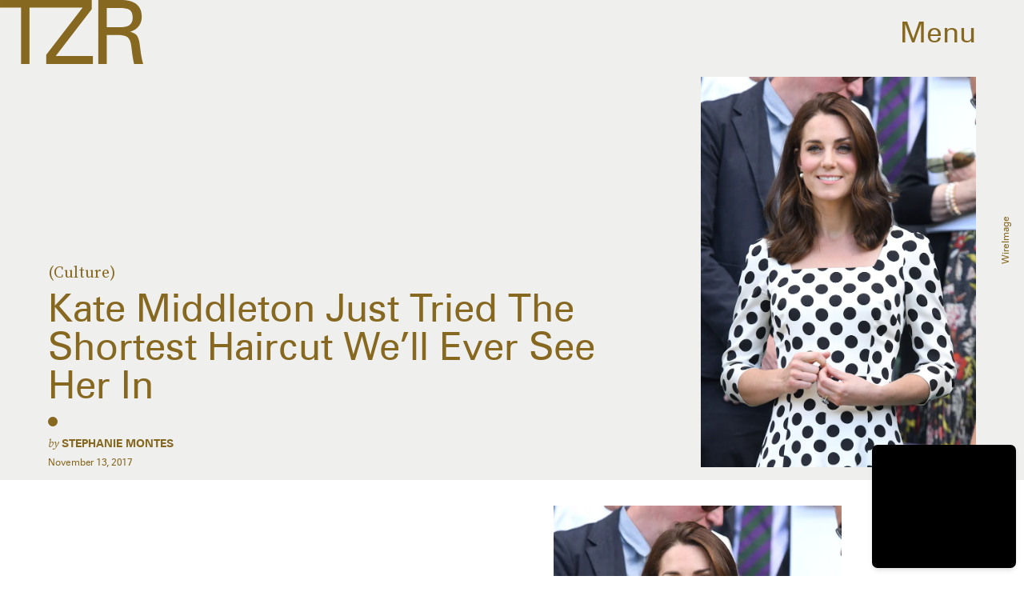

--- FILE ---
content_type: text/html; charset=utf-8
request_url: https://www.google.com/recaptcha/api2/aframe
body_size: 267
content:
<!DOCTYPE HTML><html><head><meta http-equiv="content-type" content="text/html; charset=UTF-8"></head><body><script nonce="-wqzhoFgChTtKQuL0z7aNQ">/** Anti-fraud and anti-abuse applications only. See google.com/recaptcha */ try{var clients={'sodar':'https://pagead2.googlesyndication.com/pagead/sodar?'};window.addEventListener("message",function(a){try{if(a.source===window.parent){var b=JSON.parse(a.data);var c=clients[b['id']];if(c){var d=document.createElement('img');d.src=c+b['params']+'&rc='+(localStorage.getItem("rc::a")?sessionStorage.getItem("rc::b"):"");window.document.body.appendChild(d);sessionStorage.setItem("rc::e",parseInt(sessionStorage.getItem("rc::e")||0)+1);localStorage.setItem("rc::h",'1769149564490');}}}catch(b){}});window.parent.postMessage("_grecaptcha_ready", "*");}catch(b){}</script></body></html>

--- FILE ---
content_type: application/javascript
request_url: https://cdn2.bustle.com/2026/zoe/CardPage-40d49917cd.js
body_size: 38651
content:
(globalThis.webpackChunk=globalThis.webpackChunk||[]).push([[964],{37(e,r,t){t.d(r,{A:()=>f});var o=t(7724),a=t(8401),n=t(7890),i=t(5843),l=Object.defineProperty,c=Object.defineProperties,s=Object.getOwnPropertyDescriptors,d=Object.getOwnPropertySymbols,p=Object.prototype.hasOwnProperty,u=Object.prototype.propertyIsEnumerable,m=(e,r,t)=>r in e?l(e,r,{enumerable:!0,configurable:!0,writable:!0,value:t}):e[r]=t,b=(e,r)=>{for(var t in r||(r={}))p.call(r,t)&&m(e,t,r[t]);if(d)for(var t of d(r))u.call(r,t)&&m(e,t,r[t]);return e};function f(e){const{href:r,children:t,onClick:l,className:d,sponsored:p,commerceTracking:u={}}=e,m=(0,i.E)(),f=a.A.wwwHost||e.wwwHost;let y=null==r?void 0:r.trim();if(!y)return t;const v=!(0,n.qC)(y,f);return v&&(y=m(y,u)),(0,o.Y)("a",(h=b(b({className:d,href:y,onClick:()=>null==l?void 0:l(r)},v&&{target:"_blank",rel:"noreferrer"}),p&&{rel:"sponsored"+(v?" noreferrer":"")}),c(h,s({children:t}))));var h}},263(e,r,t){t.d(r,{A:()=>O});var o=t(7724),a=t(9339),n=t(1450),i=t(6571),l=t(2267),c=t(9617),s=t(5365),d=Object.defineProperty,p=Object.defineProperties,u=Object.getOwnPropertyDescriptors,m=Object.getOwnPropertySymbols,b=Object.prototype.hasOwnProperty,f=Object.prototype.propertyIsEnumerable,y=(e,r,t)=>r in e?d(e,r,{enumerable:!0,configurable:!0,writable:!0,value:t}):e[r]=t,v=(e,r)=>{for(var t in r||(r={}))b.call(r,t)&&y(e,t,r[t]);if(m)for(var t of m(r))f.call(r,t)&&y(e,t,r[t]);return e},h=(e,r)=>p(e,u(r));const g=e=>{const{card:r,asset:t,className:a,mediaClassProperties:n,size:i,tabletBreakpoint:s,desktopBreakpoint:d}=e,{__typename:p,height:u,width:m}=t||{};if(t)return(0,o.FD)("div",{className:a,children:["Video"===p&&(0,o.Y)(l.A,h(v({},n),{video:t})),"Image"===p&&(0,o.Y)(c.A,h(v({},n),{card:r,image:t,size:i||[m,u],sizeMed:s,sizeLrg:d,noSpacing:!0}))]})};function O(e){const{card:r,cardContext:t,inQuizCard:l,style:c={},size:d,tabletBreakpoint:p,zoneId:u}=e,{fields:m,lists:b,buttonText:f,successText:y,foreground:v,newsletterBackground:h,formBackground:O}=r||{},{title:A,description:w}=m||{},P={className:c.cardMedia,mediaClass:c.media},[j,N]=(0,a.J0)(null),[S,C]=(0,a.J0)(!1);return(0,o.Y)("div",{className:(0,s.A)(c.wrapper,c[t],S&&c.subscribed,j&&c.withMessage,l&&c.mobiledocCard,l&&c.inQuizCard),children:(0,o.FD)("div",{className:c.cardNewsletter,children:[(0,o.Y)(g,{card:r,asset:h,className:c.background,mediaClassProperties:P,size:[414,736],tabletBreakpoint:[768,1350],desktopBreakpoint:[2e3,1090]}),(0,o.Y)(g,{asset:v,className:c.foreground,mediaClassProperties:P,size:d,tabletBreakpoint:p}),(0,o.FD)("div",{className:c.cardMeta,children:[(0,o.Y)("div",{className:c.cardTitle,children:A}),w&&(0,o.Y)(i.A,{className:c.cardDesc,mobiledocs:w}),(0,o.Y)(n.A,{style:c,ButtonComponent:function(e){const{className:r,submitting:t}=e;return(0,o.FD)("button",{className:r,disabled:t,type:"submit",children:[(0,o.Y)("div",{className:c.buttonText,children:f}),(0,o.Y)("div",{className:c.arrow})]})},InputWrapper:function({children:e}){return(0,o.FD)("div",{className:(0,s.A)(c.inputWrapper,O&&c.withBackground),children:[(0,o.Y)(g,{asset:O,className:c.formBackground,mediaClassProperties:P,size:[374,49],tabletBreakpoint:[500,56]}),e]})},newsletterLists:b,placeholder:"Enter your email",onSignup:()=>C(!0),onMessage:e=>N(e),source:"NewsletterCard",successMessage:y,errorMessage:"Oh Dear, your email isn’t valid",zoneId:u})]}),j&&(0,o.Y)("div",{className:c.message,children:j})]})})}},368(e,r,t){t.d(r,{A:()=>P});var o=t(7724),a=t(9339),n=t(6018),i=t(5999),l=t(6571),c=t(7647),s=t(2973),d=t(4288),p=t(1555);var u=t(5365);function m(e){const{collectionItems:r,leftMarkerVisible:t,rightMarkerVisible:a,siteStyle:n={}}=e;return(0,o.FD)(o.FK,{children:[(0,o.Y)("button",{onClick:()=>{var t;null==(t=e.onBack)||t.call(e),r.current.scrollLeft-=392},disabled:!t,className:(0,u.A)("A4o",n.carouselButton,"fYB"),title:"Previous page",tabIndex:-1}),(0,o.Y)("button",{onClick:()=>{var t;null==(t=e.onForward)||t.call(e),r.current.scrollLeft+=392},disabled:!a,className:(0,u.A)("A4o",n.carouselButton,"u0x"),title:"Next page",tabIndex:-1})]})}function b(e){const{card:r,zoneId:t,siteStyle:b={},CardComponent:f}=e,{fields:y,variant:v}=r||{},{title:h,description:g}=y||{},[O,A]=(0,a.J0)(!1),[w,P]=(0,a.J0)(!0),j=(0,a.li)(null),N=(0,a.li)(null),S=(0,a.li)(null),C=e.useInfiniteFeed||i.A,{FeedBoundary:Y,items:k}=C({card:r,horizontalScroll:!0,id:t}),[I,D]=(0,a.J0)([]),z=I.concat(k||[]),{trackCardEvent:T,elementRef:F}=(0,d.W$)();return(0,n.B4)(j,{container:S,onEnter:()=>A(!1),onExit:()=>A(!0)}),(0,n.B4)(N,{container:S,onEnter:()=>P(!1),onExit:()=>P(!0)}),(0,o.FD)("div",{ref:F,className:(0,u.A)("WPq",b.card),children:[(h||g)&&(0,o.FD)("div",{className:(0,u.A)("pdB",b.titleArea),children:[h&&(0,o.Y)("div",{className:b.displayTitle,children:(0,o.Y)(s.Ay,{mobiledocs:h})}),g&&(0,o.Y)(l.A,{className:(0,u.A)("E3A",b.description),mobiledocs:g})]}),(0,o.Y)(m,{onForward:e=>{null==T||T({action:"Tap",index:e,label:"Next"})},onBack:e=>{null==T||T({action:"Tap",index:e,label:"Previous"})},collectionItems:S,leftMarkerVisible:O,rightMarkerVisible:w,siteStyle:b}),(0,o.Y)("div",{className:(0,u.A)("wpT",b.productWrapper),children:(0,o.FD)("div",{className:(0,u.A)("rJ3",b.products),ref:S,children:[(0,o.Y)("div",{className:"vBK",ref:j}),(0,o.Y)(p.A,{collectionSiblings:k,onAdFulfilled:D}),z.map(((e,r)=>{const{card:t,id:a}=e;return(0,o.Y)(c.A,{applyOwnTheme:!1,card:t,CardComponent:f,className:(0,u.A)("mLA",b.product),index:r,onClick:()=>null==T?void 0:T({action:"Tap",label:"Product"}),parentVariant:v,zoneId:a},a)})),Y&&(0,o.Y)(Y,{}),(0,o.Y)("div",{className:"vBK",ref:N})]})})]})}const f={displayTitle:"Zhx",description:"VaX",productWrapper:"mTb"};var y=Object.defineProperty,v=Object.defineProperties,h=Object.getOwnPropertyDescriptors,g=Object.getOwnPropertySymbols,O=Object.prototype.hasOwnProperty,A=Object.prototype.propertyIsEnumerable,w=(e,r,t)=>r in e?y(e,r,{enumerable:!0,configurable:!0,writable:!0,value:t}):e[r]=t;function P(e){return(0,o.Y)(b,(r=((e,r)=>{for(var t in r||(r={}))O.call(r,t)&&w(e,t,r[t]);if(g)for(var t of g(r))A.call(r,t)&&w(e,t,r[t]);return e})({},e),v(r,h({siteStyle:f}))));var r}},443(e,r,t){t.d(r,{A:()=>n});var o=t(7724);var a=t(5365);function n(e){const{className:r,model:t,OnDeck:n,ref:i,theme:l}=e,{crossSiteRelated:c,id:s,related:d}=t||{};return n?(0,o.Y)(n,{className:(0,a.A)("rhF",r),contentId:s,crossSiteRelated:c,related:d,ref:i,theme:l}):null}},476(e,r,t){t.d(r,{A:()=>c});var o=t(7724),a=t(3313),n=t(6702),i=t(6990);var l=t(5365);function c(e){const{card:r,eyebrow:t,model:c,firstPublishedAt:s,time:d,isHeader:p}=e,{text:u,visible:m}=t||{},{authorConnection:b,sponsored:f,id:y,__typename:v,teaser:h}=c||{},{edges:g}=b||{},{title:O}=h||{},{type:A}=r||{},w=p?"h1":"div";return!["headline","icon"].includes(A)&&(0,o.Y)("div",{className:(0,l.A)("QVH","FeatureCardPage"===v&&"jU-"),children:(0,o.FD)("div",{className:"R2i",children:[(t||f)&&(0,o.FD)("div",{className:"gm_",children:[t&&m&&u&&(0,o.Y)("p",{className:"WDi",children:`(${u})`}),f&&(0,o.Y)(a.A,{className:"INb",modelID:y})]}),O&&(0,o.Y)(w,{className:"Ihh",children:O}),g&&(0,o.Y)(n.A,{className:"cbz",authors:g}),d&&(0,o.Y)(i.A,{firstPublishedAt:s,publishedAt:d})]})})}},634(e,r,t){t.d(r,{A:()=>h});var o=t(7724),a=t(8401),n=t(1765),i=t(5282),l=t(9466),c=t(460);const s=`https://content.jwplatform.com/libraries/${a.A.jwplayerPlayerId}.js`;let d,p=1;function u(e){return{client:"googima",vpaidcontrols:!0,tag:c.Ay.getVastTag(e)}}var m=t(6018);var b=t(5365),f=Object.defineProperty,y=(e,r,t)=>((e,r,t)=>r in e?f(e,r,{enumerable:!0,configurable:!0,writable:!0,value:t}):e[r]=t)(e,"symbol"!=typeof r?r+"":r,t);class v extends n.uA{constructor(e){super(...arguments),y(this,"state",{loaded:!1,error:!1}),y(this,"loadAndSetup",(()=>{const{currentModel:e,videoKey:r,autostart:t}=this.props,o=null==e?void 0:e.id;this.isSponsoredPlayer?function(e){(0,l.k0)(`https://cdn.jwplayer.com/players/${e}.js`)}(r):(d||(d=(0,l.k0)(s)),d).then((()=>{const e={autostart:t,mute:t,playlist:`https://cdn.jwplayer.com/v2/media/${r}`,advertising:u(o),ga:{}},a=this.player=window.jwplayer(this.jwplayerId).setup(e);a.on("ready",(()=>this.onReady())),a.on("playlistItem",(e=>this.onPlaylistItem(e))),a.on("setupError",(e=>this.onError(e))),a.on("error",(e=>this.onError(e))),a.on("play",(e=>this.onPlay(e)))}))}));const{videoKey:r}=e;this.isSponsoredPlayer=r&&-1!==r.indexOf("-"),this.videoKey=this.isSponsoredPlayer?r.split("-")[1]:r,this.playerId=this.isSponsoredPlayer?r.split("-")[0]:a.A.jwplayerPlayerId,this.jwplayerId=this.isSponsoredPlayer?`botr_${this.playerId}_${this.videoKey}_div`:"jwplayer-video-"+p++}componentDidMount(){(0,m.lB)(this.rootElement,{onEnter:this.loadAndSetup,offset:m.eq})}componentWillUnmount(){const e=this.player;e&&e.remove()}onReady(){const e=this.props.onReady;e&&e(),this.setState({loaded:!0})}onPlaylistItem({item:e}){const r=this.props.onPlaylistItem;r&&r(e)}onError(){this.setState({loaded:!0,error:!0})}onPlay(e){const{onPlay:r}=this.props;r&&r(e)}render(e,r){const{loaded:t}=r,{LoadingComponent:a}=e;return(0,o.FD)("div",{className:(0,b.A)("_Qy",e.className),ref:e=>this.rootElement=e,children:[(0,o.Y)("div",{id:this.jwplayerId,"data-player-id":this.playerId,"data-media-id":this.videoKey,className:t&&"N-H"}),!t&&a&&(0,o.Y)(a,{className:"mY6"})]})}}const h=(0,i.lM)(v)},826(e,r,t){t.d(r,{A:()=>j});var o=t(7724),a=t(5542),n=t(2973),i=t(2778),l=t(5155),c=t(3313),s=t(6990),d=t(9617),p=t(2267),u=t(6702),m=t(7592),b=t(5365),f=Object.defineProperty,y=Object.defineProperties,v=Object.getOwnPropertyDescriptors,h=Object.getOwnPropertySymbols,g=Object.prototype.hasOwnProperty,O=Object.prototype.propertyIsEnumerable,A=(e,r,t)=>r in e?f(e,r,{enumerable:!0,configurable:!0,writable:!0,value:t}):e[r]=t,w=(e,r)=>{for(var t in r||(r={}))g.call(r,t)&&A(e,t,r[t]);if(h)for(var t of h(r))O.call(r,t)&&A(e,t,r[t]);return e},P=(e,r)=>y(e,v(r));function j(e){const{card:r,controlSpacing:t,eyebrow:f,isFull:y,isHeader:v,isFirstCardOnPage:h,inFeatureCardPage:g,inHotspotCard:O,size:A,sizeTabletUp:j,sizeDesktopUp:N,style:S={},title:C,model:Y,cardContext:k,showMeta:I,showSponsor:D,sponsorText:z,noSpacing:T}=e,{fields:F,media:x,settings:E}=r||{},{caption:M,alt:U,attribution:L,attributionUrl:B,linkUrl:H}=F||{},{treatment:R}=E||{},{__typename:W,height:V,width:_}=x||{},X=v||h?"h1":"div",{text:Z,visible:K}=f||{},{id:J,firstPublishedAt:q,publishedAt:G,authorConnection:$}=Y||{},{edges:Q}=$||{},ee={className:S.mediaWrapper,mediaClass:S.media},re=(0,a.X)(e,["natural"]);return(0,o.FD)("figure",{className:(0,b.A)(m.A.cardMedia,S.cardMedia,S[k],t&&S.controlSpacing,y&&S.full,"Video"===W&&S.cardMediaVideo,g&&S.inFeatureCardPage,O&&S.inHotspotCard,re&&m.A.threshold),children:[I&&(Z||C||D)&&(0,o.FD)("div",{className:S.cardMetaContainer,children:[(0,o.FD)("div",{className:S.eyebrowWrapper,children:[f&&Z&&K&&(0,o.Y)("p",{className:(0,b.A)(m.A.cardEyebrow,S.cardEyebrow),children:`(${Z})`}),D&&(0,o.Y)(c.A,{className:S.sponsor,modelID:J,sponsorText:z})]}),C&&(0,o.Y)(X,{className:m.A.cardTitle,children:C})]}),"Image"===W&&(0,o.Y)(d.A,P(w({},ee),{alt:U,card:r,image:x,noSpacing:T,size:A||[_,V],sizeMed:j,sizeLrg:N})),"Video"===W&&(0,o.Y)(p.A,P(w(w({},e),ee),{customControls:!0,needsSpacing:!T,size:null,treatment:R,video:x})),H&&!t&&(0,o.Y)(l.A,{className:S.link,href:H,title:C}),(M||L)&&(0,o.FD)("figcaption",{className:(0,b.A)(m.A.caption,S.caption),children:[M&&(0,o.Y)(n.Ay,{mobiledocs:M}),L&&(0,o.Y)("cite",{className:S.credit,children:(0,o.Y)(i.A,{href:B,children:L})})]}),I&&Q&&(0,o.Y)(u.A,{className:(0,b.A)(m.A.authors,S.authors),authors:Q}),I&&G&&(0,o.Y)(s.A,{className:S.time,publishedAt:G,firstPublishedAt:q})]})}},883(e,r,t){t.d(r,{A:()=>m});var o=t(7724),a=t(6398);const n={wrapper:"Etp",cardProduct:"eAP",full:"FHS",controlSpacing:"x_k",product:"gAr",heading:"NbV",cardMetaContainer:"zGc",top:"gMq",bottom:"BFU",imageHolder:"HAW",image:"Y-9",priceText:"Xsc",hidePrice:"m6i",desc:"jLr",ctaText:"Eou",button:"lol",media:"vKE",source:"ar1",multiSource:"TxQ",buttonHolder:"n7V"};var i=Object.defineProperty,l=Object.defineProperties,c=Object.getOwnPropertyDescriptors,s=Object.getOwnPropertySymbols,d=Object.prototype.hasOwnProperty,p=Object.prototype.propertyIsEnumerable,u=(e,r,t)=>r in e?i(e,r,{enumerable:!0,configurable:!0,writable:!0,value:t}):e[r]=t;function m(e){return(0,o.Y)(a.A,(r=((e,r)=>{for(var t in r||(r={}))d.call(r,t)&&u(e,t,r[t]);if(s)for(var t of s(r))p.call(r,t)&&u(e,t,r[t]);return e})({},e),l(r,c({style:n,imageSize:[374],imageSizeTabletUp:[640],inHeader:!0}))));var r}},924(e,r,t){t.d(r,{A:()=>m});var o=t(7724),a=t(6398);const n={product:"Lec",hubPage:"z62",inQuizCard:"Iup",wrapper:"HZx",cardProduct:"g0x",imageHolder:"qH2",image:"IKM",media:"Ub_",top:"NjN",source:"cX_",heading:"c6C",priceText:"Oap",hidePrice:"aN5",withDiscount:"YNv",desc:"Nc8",bottom:"GO0",button:"kYN",arrow:"dzx",multiSource:"Bd_"};var i=Object.defineProperty,l=Object.defineProperties,c=Object.getOwnPropertyDescriptors,s=Object.getOwnPropertySymbols,d=Object.prototype.hasOwnProperty,p=Object.prototype.propertyIsEnumerable,u=(e,r,t)=>r in e?i(e,r,{enumerable:!0,configurable:!0,writable:!0,value:t}):e[r]=t;function m(e){const{parentVariant:r,style:t}=e,i=["grid2Up","grid3Up","runway","showcase"].includes(r);return(0,o.Y)(a.A,(m=((e,r)=>{for(var t in r||(r={}))d.call(r,t)&&u(e,t,r[t]);if(s)for(var t of s(r))p.call(r,t)&&u(e,t,r[t]);return e})({},e),l(m,c({imageSize:[374],imageSizeTabletUp:[336],style:"showcase"===r?t:n,styleProduct:i,noSpacing:i}))));var m}},1149(e,r,t){t.d(r,{A:()=>m});var o=t(7724),a=t(9845);const n={cardOembed:"mTX",full:"sWx",controlSpacing:"Jgb",oembed:"Zi5",instagram:"jhF",cardMetaContainer:"t1s",eyebrowWrapper:"I8K",cardEyebrow:"QSY",cardTitle:"e7B",sponsor:"qFM",caption:"suM",authors:"kYc",time:"zCC",cardMeta:"pz4",header:"EXi"};var i=Object.defineProperty,l=Object.defineProperties,c=Object.getOwnPropertyDescriptors,s=Object.getOwnPropertySymbols,d=Object.prototype.hasOwnProperty,p=Object.prototype.propertyIsEnumerable,u=(e,r,t)=>r in e?i(e,r,{enumerable:!0,configurable:!0,writable:!0,value:t}):e[r]=t;function m(e){return(0,o.Y)(a.A,(r=((e,r)=>{for(var t in r||(r={}))d.call(r,t)&&u(e,t,r[t]);if(s)for(var t of s(r))p.call(r,t)&&u(e,t,r[t]);return e})({},e),l(r,c({style:n}))));var r}},1555(e,r,t){t.d(r,{A:()=>f});var o=t(7724),a=t(460),n=t(3088);var i=Object.defineProperty,l=Object.defineProperties,c=Object.getOwnPropertyDescriptors,s=Object.getOwnPropertySymbols,d=Object.prototype.hasOwnProperty,p=Object.prototype.propertyIsEnumerable,u=(e,r,t)=>r in e?i(e,r,{enumerable:!0,configurable:!0,writable:!0,value:t}):e[r]=t,m=(e,r)=>{for(var t in r||(r={}))d.call(r,t)&&u(e,t,r[t]);if(s)for(var t of s(r))p.call(r,t)&&u(e,t,r[t]);return e},b=(e,r)=>l(e,c(r));function f(e){return(0,o.Y)(n.A,b(m({},a.Ay.getAdProps({adType:"product"})),{onAdDidRender:(r,t)=>{var o,a,n,i,l;const c=null==(a=null==(o=document.getElementById(null==t?void 0:t.divID))?void 0:o.querySelector("iframe"))?void 0:a.contentWindow,s=null==(n=null==c?void 0:c.BDGA)?void 0:n.GamPayload;if(!s)return;const{cardZone:d,clickTrackers:p}=s.placement||{},u=null==(l=null==(i=null==d?void 0:d.card)?void 0:i.feature)?void 0:l.card;if(!u)return;const f=u.cardZones.nodes;if(!(null==f?void 0:f.length))return;const y=f.map((r=>{var t,o,a;const n=function(e,r=[]){if(!e)return e;const t=JSON.stringify(e).replace(/click:\/\/(\d+)/g,((e,t)=>{var o;const a=Number(t)-1;return null!=(o=r[a])?o:""}));return JSON.parse(t)}(r.card,p),i=(null==n?void 0:n.fields)||{};i.linkUrl&&(i.linkUrl=s.clickUrl+i.linkUrl);const l=null==n?void 0:n.product,c=null==(t=null==l?void 0:l.sources)?void 0:t.map((e=>b(m({},e),{linkUrl:s.clickUrl+e.linkUrl}))),d=(null==(a=null==(o=e.collectionSiblings[0])?void 0:o.card)?void 0:a.variant)||(null==n?void 0:n.variant);return b(m({},r),{card:b(m({},n),{fields:i,variant:d,product:b(m({},l),{sources:c})})})}));e.onAdFulfilled(y)},adParentClassName:"gd4"}))}},1610(e,r,t){t.d(r,{A:()=>w});var o=t(7724),a=t(5365),n=t(7647),i=t(6571),l=t(7678),c=t(2973),s=t(5999),d=t(4288);const p={card:"RMi",hubPage:"ZFc",storefrontPage:"nu2",titleArea:"hXB",sponsor:"xyQ",noTitle:"rTc",displayTitle:"AKz",description:"vl4",products:"t1b"};var u=Object.defineProperty,m=Object.defineProperties,b=Object.getOwnPropertyDescriptors,f=Object.getOwnPropertySymbols,y=Object.prototype.hasOwnProperty,v=Object.prototype.propertyIsEnumerable,h=(e,r,t)=>r in e?u(e,r,{enumerable:!0,configurable:!0,writable:!0,value:t}):e[r]=t,g=(e,r)=>{for(var t in r||(r={}))y.call(r,t)&&h(e,t,r[t]);if(f)for(var t of f(r))v.call(r,t)&&h(e,t,r[t]);return e};function O(e){const{card:r,zoneId:t}=e,{FeedBoundary:a,items:n}=(0,s.A)({card:r,id:t});return(0,o.Y)(A,(i=g({},e),m(i,b({FeedBoundary:a,items:n}))));var i}function A(e){const{card:r,CardComponent:t,cardContext:s,FeedBoundary:u}=e,{cardZones:m,fields:b,variant:f}=r||{},{title:y,sponsor:v,description:h}=b||{},g=e.items||(null==m?void 0:m.nodes),{trackCardEvent:O,elementRef:A}=(0,d.W$)();return(0,o.FD)("div",{ref:A,className:(0,a.A)(p.card,p[s]),children:[(y||v)&&(0,o.FD)("div",{className:p.titleArea,children:[(0,o.Y)("div",{className:p.displayTitle,children:(0,o.Y)(c.Ay,{mobiledocs:y})}),v&&(0,o.Y)(l.A,{sponsor:v,className:(0,a.A)(p.sponsor,!y&&p.noTitle)})]}),h&&(0,o.Y)(i.A,{className:p.description,mobiledocs:h}),(0,o.FD)("div",{className:p.products,children:[null==g?void 0:g.map(((e,r)=>{const{card:a,id:i}=e;return(0,o.Y)(n.A,{applyOwnTheme:!1,card:a,CardComponent:t,cardContext:s,index:r,onClick:()=>null==O?void 0:O({action:"Tap",label:"Product"}),parentVariant:f,style:p,zoneId:i},i)})),u&&(0,o.Y)(u,{})]})]})}function w(e){const r=e.infinite?O:A;return(0,o.Y)(r,g({},e))}},1700(e,r,t){t.d(r,{A:()=>m});var o=t(7724),a=t(6398);const n={product:"sCa",imageHolder:"CBW",bottom:"IbQ",desc:"_Ut",button:"EPa",ctaText:"I5s",arrow:"fUm",top:"ZKu",source:"czS",priceText:"MyA",price:"Toq",withDiscount:"rOR",hidePrice:"dwW",heading:"AZA",media:"fK8",multiSource:"CrD",buttonHolder:"yU5",image:"ejC",grid2Up:"xw1",grid3Up:"mRw"};var i=Object.defineProperty,l=Object.defineProperties,c=Object.getOwnPropertyDescriptors,s=Object.getOwnPropertySymbols,d=Object.prototype.hasOwnProperty,p=Object.prototype.propertyIsEnumerable,u=(e,r,t)=>r in e?i(e,r,{enumerable:!0,configurable:!0,writable:!0,value:t}):e[r]=t;function m(e){return(0,o.Y)(a.A,(r=((e,r)=>{for(var t in r||(r={}))d.call(r,t)&&u(e,t,r[t]);if(s)for(var t of s(r))p.call(r,t)&&u(e,t,r[t]);return e})({},e),l(r,c({style:n,imageSize:[374],imageSizeTabletUp:[336],styleProduct:!0}))));var r}},2096(e,r,t){t.d(r,{A:()=>m});var o=t(7724),a=t(826);const n={cardMedia:"MVF",full:"bX7",controlSpacing:"xuJ",cardEyebrow:"OFd",sponsor:"gwk",authors:"EA_",mediaWrapper:"q75",media:"poO",caption:"bxT",credit:"UUp",cardMetaContainer:"b61",eyebrowWrapper:"JaB",controls:"bdM",time:"aJi",link:"H2-"};var i=Object.defineProperty,l=Object.defineProperties,c=Object.getOwnPropertyDescriptors,s=Object.getOwnPropertySymbols,d=Object.prototype.hasOwnProperty,p=Object.prototype.propertyIsEnumerable,u=(e,r,t)=>r in e?i(e,r,{enumerable:!0,configurable:!0,writable:!0,value:t}):e[r]=t;function m(e){const{noSpacing:r=!0,size:t,sizeTabletUp:i,style:m}=e;return(0,o.Y)(a.A,(b=((e,r)=>{for(var t in r||(r={}))d.call(r,t)&&u(e,t,r[t]);if(s)for(var t of s(r))p.call(r,t)&&u(e,t,r[t]);return e})({},e),l(b,c({noSpacing:r,size:t||[414],sizeTabletUp:i||[1100],style:m||n}))));var b}},2099(e,r,t){t.d(r,{A:()=>m});var o=t(7724),a=t(6973);const n={cardDescription:"GlT",galleryItem:"IWn",caption:"wvJ",bundleItem:"IpZ",galleryItems:"pm7"};var i=Object.defineProperty,l=Object.defineProperties,c=Object.getOwnPropertyDescriptors,s=Object.getOwnPropertySymbols,d=Object.prototype.hasOwnProperty,p=Object.prototype.propertyIsEnumerable,u=(e,r,t)=>r in e?i(e,r,{enumerable:!0,configurable:!0,writable:!0,value:t}):e[r]=t;function m(e){return(0,o.Y)(a.A,(r=((e,r)=>{for(var t in r||(r={}))d.call(r,t)&&u(e,t,r[t]);if(s)for(var t of s(r))p.call(r,t)&&u(e,t,r[t]);return e})({},e),l(r,c({size:[400,500],sizeTabletUp:[800,1e3],itemLimit:2,style:n}))));var r}},2267(e,r,t){t.d(r,{A:()=>m});var o=t(7724),a=t(9843);const n={controls:"JHj",volume:"LJm",muted:"nKF"};var i=Object.defineProperty,l=Object.defineProperties,c=Object.getOwnPropertyDescriptors,s=Object.getOwnPropertySymbols,d=Object.prototype.hasOwnProperty,p=Object.prototype.propertyIsEnumerable,u=(e,r,t)=>r in e?i(e,r,{enumerable:!0,configurable:!0,writable:!0,value:t}):e[r]=t;function m(e){const{style:r={}}=e;return(0,o.Y)(a.A,(t=((e,r)=>{for(var t in r||(r={}))d.call(r,t)&&u(e,t,r[t]);if(s)for(var t of s(r))p.call(r,t)&&u(e,t,r[t]);return e})({},e),i={videoStyle:n,controlsClasses:{controls:r.controls}},l(t,c(i))));var t,i}},2431(e,r,t){t.d(r,{A:()=>m});var o=t(7724),a=t(4970);const n={wrapper:"vW6",cardParagraph:"EfU",controlSpacing:"frm",cardTitle:"ZgE",time:"VhC",cardMetaContainer:"CPf",authors:"Ruw",cardParagraphContainer:"y9E",cardText:"zkI",cardSource:"Zuq",eyebrowWrapper:"myd",imageWrapper:"cbR",mediaAttribution:"W4U",sponsor:"oxo",fontSizeMobileXSmall:"atK",fontSizeMobileSmall:"Xt6",fontSizeMobileRegular:"Law",fontSizeMobileLarge:"QkI",fontSizeMobileXLarge:"vWp",fontSizeDesktopXSmall:"yMr",fontSizeDesktopSmall:"r_v",fontSizeDesktopRegular:"jJN",fontSizeDesktopLarge:"Huf",fontSizeDesktopXLarge:"VzA"};var i=Object.defineProperty,l=Object.defineProperties,c=Object.getOwnPropertyDescriptors,s=Object.getOwnPropertySymbols,d=Object.prototype.hasOwnProperty,p=Object.prototype.propertyIsEnumerable,u=(e,r,t)=>r in e?i(e,r,{enumerable:!0,configurable:!0,writable:!0,value:t}):e[r]=t;function m(e){return(0,o.Y)(a.A,(r=((e,r)=>{for(var t in r||(r={}))d.call(r,t)&&u(e,t,r[t]);if(s)for(var t of s(r))p.call(r,t)&&u(e,t,r[t]);return e})({},e),l(r,c({tabletBreakpoint:[140,140],desktopBreakpoint:[320,320],size:[140,140],style:n}))));var r}},2486(e,r,t){t.d(r,{A:()=>ee});var o=t(7724),a=t(8149),n=t(2099),i=t(5461),l=t(2525),c=t(9709),s=t(7593),d=t(4385),p=t(9273),u=t(4325),m=t(2796),b=t(4626),f=t(7652),y=t(2096),v=t(6758),h=t(7872),g=t(5002),O=t(1149),A=t(7711),w=t(7478),P=t(2431),j=t(5543),N=t(9252),S=t(1700),C=t(7135),Y=t(3302),k=t(883),I=t(924),D=t(8528),z=t(3192),T=t(3589),F=t(1610),x=t(5365),E=t(7647),M=t(6571),U=t(7678),L=t(2973),B=t(4288);const H={card:"pt5",titleArea:"jCY",sponsor:"DGI",noTitle:"qIC",displayTitle:"tGc",description:"HzI",products:"dpJ"};var R=t(8945),W=t(368),V=t(4279),_=t(3035),X=Object.defineProperty,Z=Object.defineProperties,K=Object.getOwnPropertyDescriptors,J=Object.getOwnPropertySymbols,q=Object.prototype.hasOwnProperty,G=Object.prototype.propertyIsEnumerable,$=(e,r,t)=>r in e?X(e,r,{enumerable:!0,configurable:!0,writable:!0,value:t}):e[r]=t;const Q={gallery:{asymmetric:n.A,asymmetric3Up:i.A,natural2Up:l.A,runway:c.A},headline:{simple:s.A,split:d.A,overlay:p.A,insetImage:u.A,widescreen:m.A},icon:{split:b.A},jwplayer:{default:f.A},media:{fullBleed:v.A,natural:y.A,inset:h.A},newsletter:{split:g.A},oembed:{unadorned:O.A,unbounded:A.A,contentWidth:w.A},paragraph:{split:j.A,insetImage:P.A,credits:N.A},product:{basic:S.A,compact:C.A,split:Y.A,showcase:k.A,simple:I.A,streamlined:D.A,affiliate:z.A},productCollection:{runway:R.A,grid2Up:T.A,gridAffiliate:function(e){const{card:r,CardComponent:t}=e,{cardZones:a,fields:n}=r||{},{title:i,sponsor:l,description:c}=n||{},s=e.items||(null==a?void 0:a.nodes),{trackCardEvent:d,elementRef:p}=(0,B.W$)();return(0,o.FD)("div",{ref:p,className:H.card,children:[(i||l)&&(0,o.FD)("div",{className:H.titleArea,children:[(0,o.Y)("div",{className:H.displayTitle,children:(0,o.Y)(L.Ay,{mobiledocs:i})}),l&&(0,o.Y)(U.A,{sponsor:l,className:(0,x.A)(H.sponsor,!i&&H.noTitle)})]}),c&&(0,o.Y)(M.A,{className:H.description,mobiledocs:c}),(0,o.Y)("div",{className:H.products,children:null==s?void 0:s.map(((e,r)=>{const{card:a,id:n}=e;return(0,o.Y)(E.A,{applyOwnTheme:!1,card:a,CardComponent:t,index:r,onClick:()=>null==d?void 0:d({action:"Tap",label:"Product"}),style:H,zoneId:n},n)}))})]})},runwayAffiliate:W.A},tipserProduct:{basic:V.A,streamlined:_.A},tipserProductCollection:{grid3Up:F.A}};function ee(e){return(0,o.Y)(a.A,(r=((e,r)=>{for(var t in r||(r={}))q.call(r,t)&&$(e,t,r[t]);if(J)for(var t of J(r))G.call(r,t)&&$(e,t,r[t]);return e})({},e),Z(r,K({CardComponents:Q}))));var r}},2503(e,r,t){t.d(r,{EX:()=>b,O4:()=>m,WQ:()=>v,cg:()=>f,kA:()=>g,rP:()=>y,z4:()=>h});var o=t(7724),a=t(3088),n=t(460),i=t(2371),l=Object.defineProperty,c=Object.getOwnPropertySymbols,s=Object.prototype.hasOwnProperty,d=Object.prototype.propertyIsEnumerable,p=(e,r,t)=>r in e?l(e,r,{enumerable:!0,configurable:!0,writable:!0,value:t}):e[r]=t,u=(e,r)=>{for(var t in r||(r={}))s.call(r,t)&&p(e,t,r[t]);if(c)for(var t of c(r))d.call(r,t)&&p(e,t,r[t]);return e};function m(e){return(0,o.Y)(a.A,u({},n.Ay.getAdProps(u({adType:i.m0},e))))}function b(e){return(0,o.Y)(a.A,u({},n.Ay.getAdProps(u({adType:i.gA},e))))}function f(e){return(0,o.Y)(a.A,u({},n.Ay.getAdProps(u({adType:i.sJ},e))))}function y(e){return(0,o.Y)(a.A,u({},n.Ay.getAdProps(u({adType:i.xI},e))))}function v(e){return(0,o.Y)(a.A,u({},n.Ay.getAdProps(u({adType:i.eG},e))))}function h(e){return(0,o.Y)(a.A,u({},n.Ay.getAdProps(u({adType:i.Bn},e))))}function g(e){return(0,o.Y)(a.A,u({},n.Ay.getAdProps(u({adType:i.Ef},e))))}},2525(e,r,t){t.d(r,{A:()=>m});var o=t(7724),a=t(6973);const n={cardDescription:"DAx",galleryItem:"FDO",bundleItem:"E5g",caption:"MO9",galleryItems:"uT7"};var i=Object.defineProperty,l=Object.defineProperties,c=Object.getOwnPropertyDescriptors,s=Object.getOwnPropertySymbols,d=Object.prototype.hasOwnProperty,p=Object.prototype.propertyIsEnumerable,u=(e,r,t)=>r in e?i(e,r,{enumerable:!0,configurable:!0,writable:!0,value:t}):e[r]=t;function m(e){return(0,o.Y)(a.A,(r=((e,r)=>{for(var t in r||(r={}))d.call(r,t)&&u(e,t,r[t]);if(s)for(var t of s(r))p.call(r,t)&&u(e,t,r[t]);return e})({},e),l(r,c({size:[400],sizeTabletUp:[800],style:n}))));var r}},2778(e,r,t){t.d(r,{A:()=>b});var o=t(7724),a=t(7890),n=Object.defineProperty,i=Object.defineProperties,l=Object.getOwnPropertyDescriptors,c=Object.getOwnPropertySymbols,s=Object.prototype.hasOwnProperty,d=Object.prototype.propertyIsEnumerable,p=(e,r,t)=>r in e?n(e,r,{enumerable:!0,configurable:!0,writable:!0,value:t}):e[r]=t,u=(e,r)=>{for(var t in r||(r={}))s.call(r,t)&&p(e,t,r[t]);if(c)for(var t of c(r))d.call(r,t)&&p(e,t,r[t]);return e},m=(e,r)=>i(e,l(r));function b(e){const{children:r,className:t,href:n,onClick:i,rel:l,Tag:c,target:s,title:d}=e,p=n&&"string"==typeof n&&(0,a.bI)(n,s,l);p&&e["data-skimlink"]&&(p["data-skimlink"]=!0);const b={className:t,onClick:i,title:d};return p?(0,o.Y)("a",m(u(u({},b),p),{children:r})):c?(0,o.Y)(c,m(u({},b),{children:r})):r||null}},2796(e,r,t){t.d(r,{A:()=>m});var o=t(7724),a=t(9412);const n={cardHeadline:"jhB",controlSpacing:"R3Y",cardMeta:"UPg",imageWrapper:"xXU",media:"A7E",imageAttribution:"DmE",cardDeck:"KY-",meta:"epw",fontSizeMobileXSmall:"C_Z",fontSizeMobileSmall:"dG4",fontSizeMobileRegular:"wSd",fontSizeMobileLarge:"Yk6",fontSizeMobileXLarge:"XaI",cardTitle:"tgP",fontSizeDesktopXSmall:"D22",fontSizeDesktopSmall:"lnW",fontSizeDesktopRegular:"wrU",fontSizeDesktopLarge:"Ue5",fontSizeDesktopXLarge:"nlx"};var i=Object.defineProperty,l=Object.defineProperties,c=Object.getOwnPropertyDescriptors,s=Object.getOwnPropertySymbols,d=Object.prototype.hasOwnProperty,p=Object.prototype.propertyIsEnumerable,u=(e,r,t)=>r in e?i(e,r,{enumerable:!0,configurable:!0,writable:!0,value:t}):e[r]=t;function m(e){const{isFull:r}=e,t=r?[400,600]:[400,400],i=r?[1050,580]:[1050,520];return(0,o.Y)(a.A,(m=((e,r)=>{for(var t in r||(r={}))d.call(r,t)&&u(e,t,r[t]);if(s)for(var t of s(r))p.call(r,t)&&u(e,t,r[t]);return e})({},e),l(m,c({noSpacing:!0,desktopBreakpoint:i,tabletBreakpoint:[944,842],size:t,style:n}))));var m}},2973(e,r,t){t.d(r,{Ay:()=>f,Of:()=>v,tr:()=>y});var o=t(7724),a=t(1765),n=t(6571),i=Object.defineProperty,l=Object.defineProperties,c=Object.getOwnPropertyDescriptors,s=Object.getOwnPropertySymbols,d=Object.prototype.hasOwnProperty,p=Object.prototype.propertyIsEnumerable,u=(e,r,t)=>r in e?i(e,r,{enumerable:!0,configurable:!0,writable:!0,value:t}):e[r]=t,m=(e,r)=>{for(var t in r||(r={}))d.call(r,t)&&u(e,t,r[t]);if(s)for(var t of s(r))p.call(r,t)&&u(e,t,r[t]);return e},b=(e,r)=>l(e,c(r));function f(e){const r=e,{allowHeadings:t=!0,allowLinks:i=!0,allowLists:l}=r,c=((e,r)=>{var t={};for(var o in e)d.call(e,o)&&r.indexOf(o)<0&&(t[o]=e[o]);if(null!=e&&s)for(var o of s(e))r.indexOf(o)<0&&p.call(e,o)&&(t[o]=e[o]);return t})(r,["allowHeadings","allowLinks","allowLists"]),u=m(m(m({aside:a.FK,blockquote:a.FK,p:a.FK,"pull-quote":a.FK},!t&&{h1:a.FK,h2:a.FK}),!i&&{a:a.FK}),!l&&{ol:a.FK,ul:a.FK});return(0,o.Y)(n.A,b(m({},c),{TagMap:u,vdomOnly:!0}))}function y(e){const{mobiledocs:r}=e;if(r)return"string"==typeof r?r:(0,o.Y)(f,b(m({},e),{allowLinks:!1}))}function v(e){const r={aside:a.FK,blockquote:a.FK,p:a.FK,"pull-quote":a.FK,ol:a.FK,ul:a.FK,h1:"p",h2:"p"};return(0,o.Y)(n.A,b(m({},e),{TagMap:r,vdomOnly:!0}))}},3035(e,r,t){t.d(r,{A:()=>b});var o=t(7724),a=t(5282),n=t(8911);const i={card:"z_y",priceText:"Her",source:"P-L",imageHolder:"Xxi",bottom:"lnV",desc:"Wc5",button:"H_h",arrow:"Psw",ctaText:"eYx",product:"gpM",top:"qDV"};var l=Object.defineProperty,c=Object.defineProperties,s=Object.getOwnPropertyDescriptors,d=Object.getOwnPropertySymbols,p=Object.prototype.hasOwnProperty,u=Object.prototype.propertyIsEnumerable,m=(e,r,t)=>r in e?l(e,r,{enumerable:!0,configurable:!0,writable:!0,value:t}):e[r]=t;function b(e){const{imageSize:r,imageSizeTabletUp:t,cardContext:l}=e,{currentModel:b}=(0,a.s9)(),f="mobiledocCard"===l&&"FeatureCardPage"===(null==b?void 0:b.type);return(0,o.Y)(n.A,(y=((e,r)=>{for(var t in r||(r={}))p.call(r,t)&&m(e,t,r[t]);if(d)for(var t of d(r))u.call(r,t)&&m(e,t,r[t]);return e})({},e),c(y,s({imageSize:r,imageSizeTabletUp:t,inFeatureBody:f,style:i}))));var y}},3192(e,r,t){t.d(r,{A:()=>z});var o=t(7724),a=t(2778),n=t(1895),i=t(9410),l=t(4699),c=t(5843),s=t(5547),d=t(1922);const p={productCard:"_hn",multiSource:"Sbj",productImageSpacingWrapper:"fA1",containImage:"I-F",top:"_5P",productName:"yDC",inRunway:"PBT",source:"S7x",sponsor:"sl9",productPrices:"jpE",productDiscountPrice:"tiE",cta:"uZY",productButton:"uyb"};var u=t(5365),m=t(4288),b=Object.defineProperty,f=Object.defineProperties,y=Object.getOwnPropertyDescriptors,v=Object.getOwnPropertySymbols,h=Object.prototype.hasOwnProperty,g=Object.prototype.propertyIsEnumerable,O=(e,r,t)=>r in e?b(e,r,{enumerable:!0,configurable:!0,writable:!0,value:t}):e[r]=t,A=(e,r)=>{for(var t in r||(r={}))h.call(r,t)&&O(e,t,r[t]);if(v)for(var t of v(r))g.call(r,t)&&O(e,t,r[t]);return e},w=(e,r)=>f(e,y(r));function P(e){const{card:r,style:t={},parentVariant:b}=e,{product:f,fields:y}=r||{},{name:v,buttonText:h,linkUrl:g,sponsor:O}=y||{},{name:P,primaryMedia:j,sources:N}=f||{},{linkUrl:S,name:C}=(null==N?void 0:N[0])||{},{id:Y,url:k}=j||{},I=v||P,D=(null==N?void 0:N.length)&&N.length>1,z=(0,d.G6)(s.qL),T=(0,c.E)(),F=T(g||S),{trackProductClick:x,productSkimlink:E}=(0,l.A)(e),{trackCardEvent:M}=(0,m.W$)(),U=Symbol(),L=e=>r=>r[U]=e,B={"data-skimlink":!!E||void 0,rel:"nofollow",href:F};return(0,o.FD)(a.A,w(A({},!D&&B),{className:(0,u.A)(p.productCard,t.productCard,D&&p.multiSource,"runwayAffiliate"===b&&p.inRunway),Tag:"div",onClick:e=>{const r=A({linkUrl:F},e[U]),{assetId:t,linkUrl:o,target:a}=r;x(r)(e),null==M||M({action:"Tap",assetId:t,label:a,option:o})},children:[(0,o.Y)("div",{className:p.productImageSpacingWrapper,onClick:L({assetId:Y,target:"Image"}),children:(0,o.Y)(n.A,{alt:I,mediaClass:p.containImage,size:[350],src:k,params:{fit:"max"}})}),O&&(0,o.FD)("div",{className:(0,u.A)(p.sponsor,t.sponsor),children:["Sponsored by ",O]}),(0,o.FD)("div",{className:p.top,children:[C&&!D&&(0,o.Y)("div",{className:(0,u.A)(p.source,t.source),children:C}),(0,o.Y)("div",{className:(0,u.A)(p.productName,t.productName),onClick:L({target:"Title"}),children:I})]}),(0,o.Y)("div",{className:p.bottom,children:null==N?void 0:N.map(((e,r)=>{const{discountPrice:n,name:l,price:c}=e,s="string"==typeof c?c:(0,i.up)(c),d=(0,i.up)(n),m=T(e.linkUrl||""),b=z&&!n,f=!b&&s&&` for ${d||s}`||"";return(0,o.FD)("div",{className:p.cta,children:[!D&&!b&&(0,o.FD)("div",{className:(0,u.A)(p.productPrices,t.productPrices),onClick:L(A({target:"Price"},e)),children:[d&&(0,o.Y)("span",{className:p.productDiscountPrice,children:s}),d||s]}),(D||h)&&(0,o.Y)(a.A,w(A({},D&&w(A({},B),{href:m})),{className:p.buttonWrapper,onClick:L(A({label:"CTA"},e)),children:(0,o.Y)("button",{className:(0,u.A)(p.productButton,t.productButton),children:D?`See on ${l}${f}`:h})}))]},r)}))})]}))}const j={productCard:"_An",productName:"C5i",sponsor:"zHD",source:"ifb",productPrices:"GeG",productButton:"JKp"};var N=Object.defineProperty,S=Object.defineProperties,C=Object.getOwnPropertyDescriptors,Y=Object.getOwnPropertySymbols,k=Object.prototype.hasOwnProperty,I=Object.prototype.propertyIsEnumerable,D=(e,r,t)=>r in e?N(e,r,{enumerable:!0,configurable:!0,writable:!0,value:t}):e[r]=t;function z(e){return(0,o.Y)(P,(r=((e,r)=>{for(var t in r||(r={}))k.call(r,t)&&D(e,t,r[t]);if(Y)for(var t of Y(r))I.call(r,t)&&D(e,t,r[t]);return e})({},e),S(r,C({style:j}))));var r}},3302(e,r,t){t.d(r,{A:()=>m});var o=t(7724),a=t(6398);const n={wrapper:"c_W",cardProduct:"VYE",full:"Om_",controlSpacing:"r-b",product:"Tm9",top:"AXn",priceText:"lCi",hidePrice:"ybF",bottom:"yXa",desc:"lka",heading:"J6T",button:"bdW",ctaText:"mT4",imageHolder:"O7i",image:"Eiz",cardMetaContainer:"wsA",source:"a2g"};var i=Object.defineProperty,l=Object.defineProperties,c=Object.getOwnPropertyDescriptors,s=Object.getOwnPropertySymbols,d=Object.prototype.hasOwnProperty,p=Object.prototype.propertyIsEnumerable,u=(e,r,t)=>r in e?i(e,r,{enumerable:!0,configurable:!0,writable:!0,value:t}):e[r]=t;function m(e){return(0,o.Y)(a.A,(r=((e,r)=>{for(var t in r||(r={}))d.call(r,t)&&u(e,t,r[t]);if(s)for(var t of s(r))p.call(r,t)&&u(e,t,r[t]);return e})({},e),l(r,c({imageSize:[374],imageSizeTabletUp:[800],inHeader:!0,style:n}))));var r}},3313(e,r,t){t.d(r,{A:()=>l});var o=t(7724),a=t(2503);const n={sponsorHolder:"JOT",sponsor:"KS5",sponsorIntro:"Izs",sponsorName:"cWT",sponsorBy:"c3b",sponsorImage:"PWd",inHub:"Fsv",wrapped:"eFu"};var i=t(5365);function l(e){const{className:r,inHub:t,modelID:l,sponsorText:c,wrapped:s}=e,d=(0,i.A)(n.sponsorHolder,r,s&&n.wrapped,t&&n.inHub);return c?(0,o.Y)("div",{className:d,children:(0,o.Y)("span",{className:n.sponsorBy,children:c})}):(0,o.Y)(a.O4,{className:d,style:n,modelID:l})}},3589(e,r,t){t.d(r,{A:()=>p});var o=t(7724),a=t(5365),n=t(7647),i=t(6571),l=t(7678),c=t(2973),s=t(4288);const d={card:"mcV",titleArea:"jlF",sponsor:"L5Y",noTitle:"QSM",displayTitle:"d-Z",description:"pUO",products:"voQ",button:"dvv"};function p(e){const{card:r,CardComponent:t,cardContext:p,FeedBoundary:u}=e,{cardZones:m,fields:b,variant:f}=r||{},{title:y,sponsor:v,description:h}=b||{},g=e.items||(null==m?void 0:m.nodes),{trackCardEvent:O,elementRef:A}=(0,s.W$)();return(0,o.FD)("div",{ref:A,className:(0,a.A)(d.card,d[p]),children:[(y||v)&&(0,o.FD)("div",{className:d.titleArea,children:[(0,o.Y)("div",{className:d.displayTitle,children:(0,o.Y)(c.Ay,{mobiledocs:y})}),v&&(0,o.Y)(l.A,{sponsor:v,className:(0,a.A)(d.sponsor,!y&&d.noTitle)})]}),h&&(0,o.Y)(i.A,{className:d.description,mobiledocs:h}),(0,o.FD)("div",{className:d.products,children:[null==g?void 0:g.map(((e,r)=>{const{card:a,id:i}=e;return(0,o.Y)(n.A,{applyOwnTheme:!1,card:a,CardComponent:t,cardContext:p,index:r,onClick:()=>null==O?void 0:O({action:"Tap",label:"Product"}),parentVariant:f,style:d,zoneId:i},i)})),u&&(0,o.Y)(u,{})]})]})}},4279(e,r,t){t.d(r,{A:()=>m});var o=t(7724),a=t(8911);const n={product:"RuU",imageHolder:"ANy",bottom:"s6x",desc:"Myw",button:"GMQ",arrow:"E2I",top:"Dy3",source:"gEh",priceText:"Bmp",price:"c40",withDiscount:"ucB",heading:"EhJ",image:"sS-",media:"r8D"};var i=Object.defineProperty,l=Object.defineProperties,c=Object.getOwnPropertyDescriptors,s=Object.getOwnPropertySymbols,d=Object.prototype.hasOwnProperty,p=Object.prototype.propertyIsEnumerable,u=(e,r,t)=>r in e?i(e,r,{enumerable:!0,configurable:!0,writable:!0,value:t}):e[r]=t;function m(e){return(0,o.Y)(a.A,(r=((e,r)=>{for(var t in r||(r={}))d.call(r,t)&&u(e,t,r[t]);if(s)for(var t of s(r))p.call(r,t)&&u(e,t,r[t]);return e})({},e),l(r,c({style:n,imageSize:[374],imageSizeTabletUp:[336]}))));var r}},4288(e,r,t){t.d(r,{wj:()=>p,W$:()=>d});var o=t(7724),a=t(1765),n=t(9339),i=t(5589);const l=(0,a.q6)({});Object.defineProperty,Object.getOwnPropertySymbols,Object.prototype.hasOwnProperty,Object.prototype.propertyIsEnumerable;const c={CardEvent:{action:"d1",label:"d2",placementId:"d3",lineItemId:"d4",requestId:"d5",cardType:"d6",cardZoneId:"d7",parentCardZoneId:"d8",assetId:"d9",behavior:"d10",option:"d11",time:"m1",index:"m2"}},s=(0,a.q6)({}),d=()=>(0,n.NT)(s);function p(e){var r,t,a;const{cardZone:d,children:p,index:u,parentCardZone:m}=e,{card:b,id:f}=d||{},{id:y}=m||{},v=(null==(a=null==(t=null==(r=null==b?void 0:b.product)?void 0:r.sources)?void 0:t[0])?void 0:a.linkUrl)||void 0,{adTrackingData:h}=(0,n.NT)(l),{lineItemId:g,placementId:O,requestId:A}=h||{},w={cardType:null==b?void 0:b.__typename,cardZoneId:f,index:u,lineItemId:g,parentCardZoneId:y,placementId:O,requestId:A,option:v},P=(0,n.li)(null),j=(0,i.z)({contextData:w,element:P,eventMap:c});return(0,o.Y)(s.Provider,{value:{cardZone:d,elementRef:P,parentCardZone:m,trackCardEvent:j},children:p})}},4325(e,r,t){t.d(r,{A:()=>m});var o=t(7724),a=t(9412);const n={cardHeadline:"HEt",controlSpacing:"XKR",cardMeta:"EVz",cardDeck:"qm8",imageWrapper:"OVI",imageAttribution:"Ta5",meta:"y2b",fontSizeMobileXSmall:"uZ5",fontSizeMobileSmall:"ii4",fontSizeMobileRegular:"wYt",fontSizeMobileLarge:"izS",fontSizeMobileXLarge:"whA",full:"Cyb",cardTitle:"pwg",fontSizeDesktopXSmall:"DWQ",fontSizeDesktopSmall:"iSu",fontSizeDesktopRegular:"Rlf",fontSizeDesktopLarge:"MHL",fontSizeDesktopXLarge:"dp2"};var i=Object.defineProperty,l=Object.defineProperties,c=Object.getOwnPropertyDescriptors,s=Object.getOwnPropertySymbols,d=Object.prototype.hasOwnProperty,p=Object.prototype.propertyIsEnumerable,u=(e,r,t)=>r in e?i(e,r,{enumerable:!0,configurable:!0,writable:!0,value:t}):e[r]=t;function m(e){return(0,o.Y)(a.A,(r=((e,r)=>{for(var t in r||(r={}))d.call(r,t)&&u(e,t,r[t]);if(s)for(var t of s(r))p.call(r,t)&&u(e,t,r[t]);return e})({},e),l(r,c({tabletBreakpoint:[252,360],size:[140,200],style:n}))));var r}},4385(e,r,t){t.d(r,{A:()=>m});var o=t(7724),a=t(9412);const n={cardHeadline:"Ak6",controlSpacing:"rf3",cardMeta:"HG4",eyebrowWrapper:"H0l",cardDeck:"uRt",meta:"nKn",imageWrapper:"daF",imageAttribution:"j29",media:"geM",fontSizeMobileXSmall:"_9y",fontSizeMobileSmall:"ROm",fontSizeMobileRegular:"rRO",fontSizeMobileLarge:"LjQ",fontSizeMobileXLarge:"ZaC",cardTitle:"cS4",full:"yZG",fontSizeDesktopXSmall:"tN4",fontSizeDesktopSmall:"wfd",fontSizeDesktopRegular:"it9",fontSizeDesktopLarge:"PIy",fontSizeDesktopXLarge:"Pzd"};var i=Object.defineProperty,l=Object.defineProperties,c=Object.getOwnPropertyDescriptors,s=Object.getOwnPropertySymbols,d=Object.prototype.hasOwnProperty,p=Object.prototype.propertyIsEnumerable,u=(e,r,t)=>r in e?i(e,r,{enumerable:!0,configurable:!0,writable:!0,value:t}):e[r]=t;function m(e){const{isFull:r}=e;return(0,o.Y)(a.A,(t=((e,r)=>{for(var t in r||(r={}))d.call(r,t)&&u(e,t,r[t]);if(s)for(var t of s(r))p.call(r,t)&&u(e,t,r[t]);return e})({},e),l(t,c({noSpacing:!0,tabletBreakpoint:r?[1024,900]:[1024,600],desktopBreakpoint:r?[900,900]:[900,700],size:r?[414,620]:[414,390],style:n}))));var t}},4411(e,r,t){t.d(r,{A:()=>n});var o=t(7724);var a=t(5365);function n(e){const{parent:r,className:t}=e,{title:n,path:i,sponsored:l}=r||{};return(0,o.FD)("a",{className:(0,a.A)("wVh",t),href:i,children:[l&&(0,o.Y)("div",{className:"yKY",children:"Sponsored"}),n]})}},4513(e,r,t){t.d(r,{G:()=>U,A:()=>L});var o=t(7724),a=t(6018),n=t(9466),i=t(5365);var l=t(4450);const c=/https:\/\/(twitter.com|x.com)\/[^/]+\/status\/([0-9]+)/;function s(e){const r=c.exec(e);return r&&r[2]||null}function d(e){const{disableLazy:r,url:t,isHeader:c}=e,[d,p]=(0,a.vw)((e=>{const r=()=>{window.twttr.widgets.load(e)};window.twttr?r():(0,n.k0)("https://platform.twitter.com/widgets.js").then(r)}),a.eq);return(0,o.Y)("div",{className:(0,i.A)("XUu",!c&&"RK-"),ref:d,children:(0,o.Y)("blockquote",{className:(r||p)&&"twitter-tweet","data-tweetid":s(t),children:(0,o.Y)("div",{className:"Jen",children:(0,o.Y)(l.Ao,{className:"W3A",service:"x",url:t,title:"View on X"})})})})}var p=t(9339);const u=/^.*(?:youtu.be\/|v\/|u\/\w\/|embed\/|shorts\/|watch\?v=|&v=)([^#&?]*).*/,m="YouTubeIframeAPIReady";let b=!1;function f({videoId:e}){return(0,o.Y)("iframe",{src:`https://www.youtube.com/embed/${e}`,"data-videoid":e,className:"TVx"})}let y;var v=t(6097);const h=/https?:\/\/(\?|media\.giphy\.com\/media\/([^ /\n]+)\/giphy\.gif|i\.giphy\.com\/([^ /\n]+)\.gif|giphy\.com\/(gifs|clips)\/(?:.*-)?([^ /\n]+))/,g=/\/\/imgur.com\/(.*\/)?(.*)$/;function O(e){const r=g.exec(e),t=r&&r[2];return t?/gallery/.test(e)?`a/${t}`:t:null}const A=/\/(p|tv)\/([^/]+)(\/?)/;function w(e){const r=A.exec(e);return r&&r[2]||null}const P=/\/(video|embed)\/([0-9]+)/;function j(e){const r=P.exec(e);return r&&r[2]||null}var N=t(8401),S=t(7890);var C=Object.defineProperty,Y=Object.defineProperties,k=Object.getOwnPropertyDescriptors,I=Object.getOwnPropertySymbols,D=Object.prototype.hasOwnProperty,z=Object.prototype.propertyIsEnumerable,T=(e,r,t)=>r in e?C(e,r,{enumerable:!0,configurable:!0,writable:!0,value:t}):e[r]=t;const F=/(?:www\.|player\.)?vimeo.com\/(?:channels\/(?:\w+\/)?|groups\/(?:[^/]*)\/videos\/|album\/(?:\d+)\/video\/|video\/|)(\d+)(?:[a-zA-Z0-9_-]+)?(?:\/)?((?:[a-zA-Z0-9_-]+)?)?/i;const x=/.*vine.co\/v\/([a-z0-9]+).*/i;var E=t(9410);const M={iframeContainer:"O9g",anchor:"Ygb",iframe:"G6O",knightLab:"nk0",megaphone:"r7X",art19:"fp8",googleDocs:"J2L"},U={FACEBOOK:function(e){const{className:r,disableLazy:t,url:l}=e,[c,s]=(0,a.vw)((e=>{(y||(y=(0,n.k0)("https://connect.facebook.net/en_US/sdk.js",{crossorigin:"anonymous"}).then((()=>window.FB.init({version:"v14.0",xfbml:!0})))),y).then((()=>window.FB.XFBML.parse(e)))}),a.eq);return(0,o.Y)("div",{ref:c,className:(0,i.A)((t||s)&&"fb-post","_-W",r),"data-href":l,"data-width":"auto","data-show-text":!0})},GIPHY:function(e){const{url:r,width:t,height:a}=e,n=function(e){const r=h.exec(e);return{id:r&&r[r.length-1]||null,type:r&&r[r.length-2]}}(r);return(0,o.Y)("div",{className:(0,i.A)("wHQ",e.className),style:{paddingTop:a/t*100+"%"},children:(0,o.Y)(v.A,{src:`https://giphy.com/embed/${n.id}${"clips"===n.type?"/video":""}`,fit:!0})})},IMGUR:function(e){const{url:r}=e,[t,l]=(0,a.vw)((()=>(0,n.k0)("https://s.imgur.com/min/embed.js")),a.eq);return(0,o.Y)("div",{className:(0,i.A)("zDQ",e.className),ref:t,children:(0,o.Y)("blockquote",{className:l&&"imgur-embed-pub","data-id":O(r),lang:"en",children:(0,o.Y)("a",{href:r})})})},INSTAGRAM:function(e){const{disableLazy:r,url:t,attribution:c,width:s,height:d,isHeader:p}=e,u=s&&d?s/d:void 0,[m,b]=(0,a.vw)((()=>{window.__igEmbedLoaded=function(e){(e&&document.getElementById(e.frameId)).onload=function(){"0"===this.height&&this.removeAttribute("height")}},(0,n.k0)("https://www.instagram.com/embed.js").then((()=>{window.instgrm&&window.instgrm.Embeds.process()}))}),a.eq);return(0,o.FD)("div",{className:(0,i.A)("BCT",!p&&"MJ1"),ref:m,children:[u&&(0,o.Y)("div",{className:"A7C",style:{paddingTop:100*u+"%"}}),(0,o.Y)("blockquote",{className:(0,i.A)((r||b)&&"instagram-media","UyF"),"data-instgrm-permalink":t,"data-shortcode":w(t),children:(0,o.Y)("div",{className:"yzx",children:(0,o.Y)(l.Ao,{className:"GmH",service:"instagram",url:t,title:c||"View on Instagram"})})})]})},MACYS:function(e){const{url:r}=e;if(!r)return null;const t=`https://www.macys.com/shop/fragrance-finder/product-quickview/?partnerId=109045&productId=${new URL(r).searchParams.get("ID")}&m_sc=dis&m_sb=na&m_pl=Bustle&m_id=W2201582&m_si=4941527&m_p=G&m_pi=342002938&m_cid=28141369&m_cr=174990712&m_nw=MPM&m_au=xxxx&m_cn=AUG1_PROMO_P13N_1:1_STWD_ALWAYS_ON_DISPLAY_DNP`;return(0,o.Y)(v.A,{src:t,className:"jOH"})},MINDSTAMP:function(e){const{height:r,url:t,width:a}=e;return(0,o.Y)("div",{className:"US1",style:a&&r?{aspectRatio:`${a} / ${r}`}:{},children:(0,o.Y)(v.A,{src:t,fit:!0})})},REDDIT:function(e){const[r,t]=(0,a.vw)((()=>(0,n.k0)("https://embed.redditmedia.com/widgets/platform.js")),a.eq);return(0,o.Y)("div",{className:(0,i.A)("GFB",e.className),ref:r,children:(0,o.Y)("blockquote",{className:t&&"reddit-card","data-reddit":!0,children:(0,o.Y)("a",{href:e.url})})})},SOUNDCLOUD:function(e){const{url:r}=e;return(0,o.Y)("div",{className:"L3D",children:(0,o.Y)(v.A,{src:`https://w.soundcloud.com/player/?url=${r}`,fit:!0})})},SPOTIFY:function(e){const{url:r}=e,t=/\/embed-podcast\//.test(r);return(0,o.Y)("div",{className:t?"z4F":"uzt",children:(0,o.Y)(v.A,{src:r,fit:!0})})},TIKTOK:function(e){const{disableLazy:r,url:t,isHeader:c}=e,[s,d]=(0,a.vw)((()=>{(0,n.k0)("https://www.tiktok.com/embed.js")}),a.eq);return(0,o.Y)("div",{className:(0,i.A)("P4c",!c&&"nv3"),ref:s,children:(0,o.Y)("blockquote",{className:(0,i.A)(r||d&&"tiktok-embed"),"data-tiktok":!0,"data-video-id":j(t),children:(0,o.Y)("div",{className:"Duw",children:(0,o.Y)(l.Ao,{className:"nHf",source:"tiktok",url:t,title:"View on TikTok"})})})})},TWITTER:d,VIMEO:function(e){const{url:r}=e,{primaryColor:t}=N.A,{autoplay:a,header:n,id:l,loop:c}=function(e){const r=F.exec(e);return r&&r[1]?(t=((e,r)=>{for(var t in r||(r={}))D.call(r,t)&&T(e,t,r[t]);if(I)for(var t of I(r))z.call(r,t)&&T(e,t,r[t]);return e})({},(0,S.vA)(e)),o={header:r[2],id:r[1]},Y(t,k(o))):null;var t,o}(r)||{},s=t&&t.replace("#",""),d="1"===a,p=[d&&"&autoplay=1&muted=1",s&&`&color=${s}`,n&&`&h=${n}`,"1"===c&&"&loop=1"].filter((e=>!!e));return(0,o.Y)("div",{className:(0,i.A)("Muh",e.className),children:(0,o.Y)(v.A,{allowAutoplay:d,src:`https://player.vimeo.com/video/${l}?byline=0&portrait=0&badge=0${p.join("")}`,fit:!0})})},VINE:function(e){const{url:r}=e,t=function(e){const r=x.exec(e);return r&&r[1]||null}(r);return(0,o.Y)("div",{className:(0,i.A)("KTw",e.className),children:(0,o.Y)(v.A,{src:`https://vine.co/v/${t}/embed/simple`,fit:!0})})},X:d,YOUTUBE:function(e){const{disableLazy:r,playerVars:t,url:l}=e,c=function(e){const r=u.exec(decodeURIComponent(e));return r&&r[1]||null}(l),s=(0,p.li)(),d=(0,p.hb)((()=>{var e;const r=null==(e=window.YT)?void 0:e.Player;if(c&&r){const e=document.createElement("div");e.className="TVx",s.current.appendChild(e),new r(e,{videoId:c,playerVars:t})}}),[]);return(0,a.B4)(s,{offset:a.eq,onEnter:()=>{b?d():(document.addEventListener(m,d,!1),window.onYouTubeIframeAPIReady=()=>{document.dispatchEvent(new Event(m)),b=!0},(0,n.k0)("https://www.youtube.com/iframe_api"))}}),(0,p.vJ)((()=>function(){document.removeEventListener(m,d,!1)}),[]),c?r?(0,o.Y)(f,{videoId:c}):(0,o.Y)("div",{className:(0,i.A)("bwd",e.className),ref:s,children:!1}):null}};function L(e){const{oembed:r,url:t,isHeader:a,className:n}=e,{providerName:l,width:c,height:s,thumbnailUrl:d}=r||{},p=(null==l?void 0:l.split(" ")[0].toUpperCase().replace(/'/g,""))||"",u=U[p];return u?(0,o.Y)(u,{url:t,width:c,height:s,isHeader:a}):(0,o.Y)("div",{className:(0,i.A)(M.iframeContainer,M[l&&(0,E.g1)(l)||""],n),children:(0,o.Y)(v.A,{src:t,placeholderUrl:d,fit:!0})})}},4626(e,r,t){t.d(r,{A:()=>D});var o=t(7724),a=t(5542),n=t(5365),i=t(2778),l=t(6571),c=t(9617),s=t(2267),d=t(6070);const p={cardIcon:"SIZ",full:"lk7",cardTitle:"yHO",cardText:"seY",cardEyebrow:"Stm",eyebrowWrapper:"mCH",sponsor:"l-g",sponsorHolder:"hZ6",mediaAttribution:"qeY",icon:"eqj",meta:"wjo",fontSizeMobileXSmall:"ZVw",fontSizeMobileSmall:"xtA",fontSizeMobileRegular:"Ac5",fontSizeMobileLarge:"TMK",fontSizeMobileXLarge:"Lku",fontSizeDesktopXSmall:"JBk",fontSizeDesktopSmall:"AF7",fontSizeDesktopRegular:"mfU",fontSizeDesktopLarge:"Zqy",fontSizeDesktopXLarge:"oVI"};var u=t(3313),m=t(8448),b=Object.defineProperty,f=Object.defineProperties,y=Object.getOwnPropertyDescriptors,v=Object.getOwnPropertySymbols,h=Object.prototype.hasOwnProperty,g=Object.prototype.propertyIsEnumerable,O=(e,r,t)=>r in e?b(e,r,{enumerable:!0,configurable:!0,writable:!0,value:t}):e[r]=t,A=(e,r)=>{for(var t in r||(r={}))h.call(r,t)&&O(e,t,r[t]);if(v)for(var t of v(r))g.call(r,t)&&O(e,t,r[t]);return e};function w(e){const{size:r,tabletBreakpoint:t,desktopBreakpoint:b,iconSize:v,iconSizeTabletUp:h,title:g,eyebrow:O,card:w,controlSpacing:P,isFull:j,isHeader:N,isFirstCardOnPage:S,style:C={},willAnimateIn:Y,slideActive:k,willAnimateInClass:I,animateInClass:D,animationProperties:z,showMeta:T,showSponsor:F,sponsorText:x,model:E,noSpacing:M}=e,{id:U}=E||{},{fields:L,video:B,image:H,icon:R}=w||{},{description:W,fontSizeDesktop:V,fontSizeMobile:_}=L||{},{text:X,visible:Z}=O||{},{attribution:K,attributionUrl:J}=B||H||{},q=N||S?"h1":"div",G={image:R,size:v,sizeMed:h};v&&1===v.length&&h&&1===h.length&&(G.size=(0,m.Th)(v[0],R),G.sizeMed=(0,m.Th)(h[0],R));const $=(0,a.lo)(_),Q=(0,a.Xt)(V),ee=(0,n.A)(p.cardIcon,C.cardIcon,P&&C.controlSpacing,j&&p.full,j&&C.full,p[$],p[Q],g&&C.withTitle);return(0,o.FD)("div",{className:ee,children:[(0,o.FD)("div",{className:C.cardMetaContainer,children:[(0,o.FD)("div",{className:p.eyebrowWrapper,children:[O&&Z&&X&&(0,o.Y)("p",{className:p.cardEyebrow,children:`(${X})`}),F&&(0,o.Y)("div",{className:p.sponsorHolder,children:(0,o.Y)(u.A,{className:p.sponsor,modelID:U,sponsorText:x})})]}),g&&(0,o.Y)(q,{className:(0,n.A)(p.cardTitle,C.cardTitle),children:g})]}),(0,o.Y)("div",(re=A({className:(0,n.A)(C.cardDescription,Y&&I,k&&D)},z),te={children:(0,o.Y)(l.A,{mobiledocs:W,className:(0,n.A)(p.cardText,C.cardText)})},f(re,y(te)))),(0,o.FD)("div",{className:C.imageWrapper,children:[B&&(0,o.Y)(s.A,A({className:C.cardMedia},e)),H&&!B&&(0,o.Y)(c.A,{card:w,className:C.cardMedia,mediaClass:C.media,noSpacing:M,size:r,sizeMed:t,sizeLrg:b}),K&&(0,o.Y)("p",{className:(0,n.A)(p.mediaAttribution,C.mediaAttribution),children:(0,o.Y)(i.A,{href:J,children:K})})]}),(0,o.Y)("div",{className:C.iconWrapper,children:(0,o.Y)(c.A,A({className:(0,n.A)(p.icon,C.icon)},G))}),T&&(0,o.Y)(d.A,{className:(0,n.A)(p.meta,C.meta),model:E,style:p})]});var re,te}const P={cardIcon:"IsO",full:"Q-X",controlSpacing:"wPt",cardMetaContainer:"si5",cardDescription:"fmp",cardTitle:"A-k",imageWrapper:"o7z",cardMedia:"LLv",media:"h_j",mediaAttribution:"ec8",iconWrapper:"kb4",meta:"Kvc"};var j=Object.defineProperty,N=Object.defineProperties,S=Object.getOwnPropertyDescriptors,C=Object.getOwnPropertySymbols,Y=Object.prototype.hasOwnProperty,k=Object.prototype.propertyIsEnumerable,I=(e,r,t)=>r in e?j(e,r,{enumerable:!0,configurable:!0,writable:!0,value:t}):e[r]=t;function D(e){return(0,o.Y)(w,(r=((e,r)=>{for(var t in r||(r={}))Y.call(r,t)&&I(e,t,r[t]);if(C)for(var t of C(r))k.call(r,t)&&I(e,t,r[t]);return e})({},e),N(r,S({noSpacing:!0,desktopBreakpoint:[800,800],tabletBreakpoint:[800,450],size:[400,300],iconSize:[150],iconSizeTabletUp:[250],style:P}))));var r}},4699(e,r,t){t.d(r,{A:()=>D});var o=t(9339),a=t(6018),n=t(3732),i=t(7857),l=t(8083),c=t(1429),s=t(8401),d=t(2026),p=t(7890),u=t(9095),m=t(5282),b=t(1006),f=t(6864),y=t(9795),v=Object.defineProperty,h=Object.defineProperties,g=Object.getOwnPropertyDescriptors,O=Object.getOwnPropertySymbols,A=Object.prototype.hasOwnProperty,w=Object.prototype.propertyIsEnumerable,P=(e,r,t)=>r in e?v(e,r,{enumerable:!0,configurable:!0,writable:!0,value:t}):e[r]=t,j=(e,r)=>{for(var t in r||(r={}))A.call(r,t)&&P(e,t,r[t]);if(O)for(var t of O(r))w.call(r,t)&&P(e,t,r[t]);return e};const N=new u.A({$:{action:"d1",label:"d2",name:"d3",source:"d4",linkUrl:"d5",currency:"d6",clipId:"d7",renderContext:"d8",variant:"d9",productId:"d10",cardId:"d11",circulationOrderId:"d12",discountCurrency:"d13",amount:"m1",productViewCount:"m2",descriptionWordCount:"m3",pageIndex:"m4",discountAmount:"m5"}});let S,C=0,Y=0;const k=/(amazon|doubleclick)\./i;function I({currentModel:e,source:r,trackingData:t}){const{linkUrl:o}=t||{},{canonicalUrl:a,sponsored:n}=e||{};if(!r)return;const{linkUrl:i}=r||{},l=o||i;return l&&!(o||n||k.test(l))&&function(e,r){const t=s.A.skimlinksId;return t&&`https://go.skimresources.com?id=${t}&url=${encodeURIComponent(e)}&sref=${encodeURIComponent(r)}`}(i,a)||void 0}function D(e,r){const t=(0,o.Kr)((()=>function(e){const{card:r,clip:t,isInMobiledoc:o,isInCarousel:a,isInList:n,isFeatured:i,isInGrid:l}=e;if(r){const{fields:t,id:o,product:a,variant:n}=r||{},{description:i,linkUrl:l}=t||{};return{containerType:"Card",description:i,cardId:o,linkUrl:l,product:a,variant:e.variant||n}}if(t){const{description:r,id:c,linkUrl:s,product:d}=t||{};return{containerType:"Clip",description:r,clipId:c,linkUrl:e.linkUrl||s,product:d,eventContext:(o?"Mobiledoc":a&&"Carousel")||n&&"List"||i&&"Featured"||l&&"Grid"}}return{containerType:"Clip",product:e}}(e)),[]),{currentModel:s}=(0,m.s9)(),u=(0,o.Kr)((()=>{var e;const{product:r}=t||{};return I({currentModel:s,source:null==(e=null==r?void 0:r.sources)?void 0:e[0],trackingData:t})}),[]),y=(0,o.hb)((r=>o=>{var a;if(!o.target.closest("a"))return;if(S===o.timeStamp)return;S=o.timeStamp;const{containerType:m,product:y}=t,v=r.label===m?"Container":r.target,{name:O,sources:A}=y||{},w=(null==A?void 0:A[0])||{},P=r.discountPrice||w.discountPrice,N=r.linkUrl||t.linkUrl||w.linkUrl,C=r.price||w.price,k=r.source||r.name||w.name,D=(0,i.SZ)(N),T=N&&[t.linkUrl,w.linkUrl].includes(N)?u:I({currentModel:s,source:{linkUrl:N},trackingData:t});T&&(0,d.Fk)("Skimlinks",(()=>(0,p.QY)(o,T))),Y++;const F=(x=j({},t),h(x,g({discountPrice:P,linkUrl:N,price:C,source:k})));var x;z({action:"Tap",label:v},F,s),null==(a=e.onEvent)||a.call(e,j({action:"Tap",label:v},F)),D&&(0,n.W)(y),(0,b.uK)("click","product",k),(0,c.hg)({name:O,price:C,source:k},Y),(0,l.BY)(y),(0,f.tn)({name:O,price:C,source:k})}),[]);return(0,a.B4)(r,{onEnter:()=>{C++,z({action:"View"},t,s)}}),{trackProductClick:y,productSkimlink:u}}function z(e,r,t){const{action:o,label:a}=e,{circulationOrderId:n,id:i}=t||{},{eventContext:l="Unknown",cardId:c,clipId:s,product:d,variant:p}=r,{description:u,name:m,sources:b,id:f}=d||{},v=(null==b?void 0:b[0])||{},h=r.linkUrl||v.linkUrl,g=r.source||v.name,O=r.price||v.price||{},A=r.discountPrice||v.discountPrice||{},{currency:w,amount:P}=O,{currency:j,amount:S}=A,Y=r.description||u,k="string"==typeof Y?Y:(0,y.$D)(Y);N.send("$",{pageId:i,action:o,label:a,name:m,source:g,linkUrl:h,currency:w,clipId:s,renderContext:l,variant:p,productId:f,cardId:c,circulationOrderId:n,discountCurrency:j,amount:P,productViewCount:C,descriptionWordCount:""===k?0:k.split(" ").length,discountAmount:S})}},4942(e,r,t){t.d(r,{A:()=>y});var o=t(7724),a=t(9339),n=t(7661),i=t(5439),l=Object.defineProperty,c=Object.defineProperties,s=Object.getOwnPropertyDescriptors,d=Object.getOwnPropertySymbols,p=Object.prototype.hasOwnProperty,u=Object.prototype.propertyIsEnumerable,m=(e,r,t)=>r in e?l(e,r,{enumerable:!0,configurable:!0,writable:!0,value:t}):e[r]=t,b=(e,r)=>{for(var t in r||(r={}))p.call(r,t)&&m(e,t,r[t]);if(d)for(var t of d(r))u.call(r,t)&&m(e,t,r[t]);return e},f=(e,r)=>c(e,s(r));function y(e){const{CardComponent:r}=e,t=(0,a.hb)((e=>(0,o.Y)(i.A,f(b({},e),{CardComponent:r}))),[]);return(0,o.Y)(n.A,f(b({},e),{CardComponent:t}))}},4970(e,r,t){t.d(r,{A:()=>A});var o=t(7724),a=t(5542),n=t(2778),i=t(6571),l=t(3313),c=t(6990),s=t(2267),d=t(9617),p=t(6702);var u=t(5365),m=Object.defineProperty,b=Object.defineProperties,f=Object.getOwnPropertyDescriptors,y=Object.getOwnPropertySymbols,v=Object.prototype.hasOwnProperty,h=Object.prototype.propertyIsEnumerable,g=(e,r,t)=>r in e?m(e,r,{enumerable:!0,configurable:!0,writable:!0,value:t}):e[r]=t,O=(e,r)=>{for(var t in r||(r={}))v.call(r,t)&&g(e,t,r[t]);if(y)for(var t of y(r))h.call(r,t)&&g(e,t,r[t]);return e};function A(e){const{size:r,tabletBreakpoint:t,desktopBreakpoint:m,noSpacing:y,title:v,eyebrow:h,controlSpacing:g,isFull:A,isHeader:w,isFirstCardOnPage:P,card:j,style:N={},willAnimateIn:S,slideActive:C,willAnimateInClass:Y,animateInClass:k,animationProperties:I,model:D,showMeta:z,showSponsor:T,sponsorText:F,className:x,paragraphRef:E,paragraphClassName:M,children:U,inHotspotCard:L,inHubPage:B,inQuizCard:H}=e,{id:R,firstPublishedAt:W,publishedAt:V,authorConnection:_}=D||{},{fields:X,video:Z,image:K}=j||{},{paragraph:J,attribution:q,attributionUrl:G,fontSizeDesktop:$,fontSizeMobile:Q}=X||{},{text:ee,visible:re}=h||{},{attribution:te,attributionUrl:oe}=Z||K||{},{edges:ae}=_||{},ne=w||P?"h1":"div",ie=(0,a.lo)(Q),le=(0,a.Xt)($);return(0,o.Y)("div",{className:(0,u.A)(N.wrapper,L&&N.inHotspotCard,B&&N.inHubPage,H&&N.inQuizCard),children:(0,o.FD)("div",{className:(0,u.A)(x,"V8F",N.cardParagraph,A&&"Iu7",g&&N.controlSpacing),children:[U,z&&(0,o.FD)("div",{className:N.cardMetaContainer,children:[(0,o.FD)("div",{className:N.eyebrowWrapper,children:[h&&ee&&re&&(0,o.Y)("p",{className:(0,u.A)("EpW",N.cardEyebrow),children:`(${ee})`}),T&&(0,o.Y)("div",{className:N.sponsorHolder,children:(0,o.Y)(l.A,{className:N.sponsor,modelID:R,sponsorText:F})})]}),v&&(0,o.Y)(ne,{className:(0,u.A)("e02",N.cardTitle),children:v})]}),(0,o.FD)("div",(ce=O({ref:E,className:(0,u.A)(N.cardParagraphContainer,M,S&&Y,C&&k)},I),se={children:[(0,o.Y)(i.A,{mobiledocs:J,className:(0,u.A)("Z4-",N.cardText,N[ie],N[le])}),q&&(0,o.Y)("p",{className:(0,u.A)("Szh",N.cardSource),children:(0,o.Y)(n.A,{href:G,children:q})})]},b(ce,f(se)))),z&&ae&&(0,o.Y)(p.A,{className:(0,u.A)("q_N",N.authors),authors:ae}),z&&V&&(0,o.Y)(c.A,{className:N.time,publishedAt:V,firstPublishedAt:W}),(K||Z)&&(0,o.FD)("div",{className:N.imageWrapper,children:[Z&&(0,o.Y)(s.A,O({className:N.cardMedia,mediaClass:N.media},e)),K&&!Z&&(0,o.Y)(d.A,{card:j,className:N.cardMedia,mediaClass:N.media,size:r,sizeMed:t,sizeLrg:m,noSpacing:y}),te&&(0,o.Y)("p",{className:(0,u.A)("fUy",N.mediaAttribution),children:(0,o.Y)(n.A,{href:oe,children:te})})]})]})});var ce,se}},5002(e,r,t){t.d(r,{A:()=>m});var o=t(7724),a=t(263);const n={wrapper:"j1J",mobiledocCard:"VrW",inQuizCard:"XXC",cardNewsletter:"lV1",cardStoryPage:"YT0",cardMedia:"N6p",media:"JOs",background:"h6t",foreground:"H7O",cardMeta:"bHV",message:"IRW",subscribed:"FNx",withMessage:"e5S",cardTitle:"wqK",cardDesc:"EFv",form:"Xnu",fieldset:"r-Z",inputWrapper:"mI6",email:"oAn",withBackground:"msl",formBackground:"Rzi",terms:"yE2",submit:"KyL",buttonText:"h84",arrow:"Dpo",captcha:"Vbd",optionalNewsletters:"Guh",optionalNewsletter:"ZRr",optionalNewsletterText:"Z8b",optionalNewslettersDesc:"TiR"};var i=Object.defineProperty,l=Object.defineProperties,c=Object.getOwnPropertyDescriptors,s=Object.getOwnPropertySymbols,d=Object.prototype.hasOwnProperty,p=Object.prototype.propertyIsEnumerable,u=(e,r,t)=>r in e?i(e,r,{enumerable:!0,configurable:!0,writable:!0,value:t}):e[r]=t;function m(e){return(0,o.Y)(a.A,(r=((e,r)=>{for(var t in r||(r={}))d.call(r,t)&&u(e,t,r[t]);if(s)for(var t of s(r))p.call(r,t)&&u(e,t,r[t]);return e})({},e),l(r,c({tabletBreakpoint:[688,688],size:[374,374],style:n}))));var r}},5155(e,r,t){t.d(r,{A:()=>m});var o=t(7724),a=t(2778);var n=t(5365),i=Object.defineProperty,l=Object.defineProperties,c=Object.getOwnPropertyDescriptors,s=Object.getOwnPropertySymbols,d=Object.prototype.hasOwnProperty,p=Object.prototype.propertyIsEnumerable,u=(e,r,t)=>r in e?i(e,r,{enumerable:!0,configurable:!0,writable:!0,value:t}):e[r]=t;function m(e){const r=e,{className:t}=r,i=((e,r)=>{var t={};for(var o in e)d.call(e,o)&&r.indexOf(o)<0&&(t[o]=e[o]);if(null!=e&&s)for(var o of s(e))r.indexOf(o)<0&&p.call(e,o)&&(t[o]=e[o]);return t})(r,["className"]);return(0,o.Y)(a.A,(m=((e,r)=>{for(var t in r||(r={}))d.call(r,t)&&u(e,t,r[t]);if(s)for(var t of s(r))p.call(r,t)&&u(e,t,r[t]);return e})({},i),b={className:(0,n.A)("Hof",t)},l(m,c(b))));var m,b}},5439(e,r,t){t.d(r,{A:()=>b});var o=t(7724),a=t(6109),n=t(5365),i=Object.defineProperty,l=Object.defineProperties,c=Object.getOwnPropertyDescriptors,s=Object.getOwnPropertySymbols,d=Object.prototype.hasOwnProperty,p=Object.prototype.propertyIsEnumerable,u=(e,r,t)=>r in e?i(e,r,{enumerable:!0,configurable:!0,writable:!0,value:t}):e[r]=t,m=(e,r)=>{for(var t in r||(r={}))d.call(r,t)&&u(e,t,r[t]);if(s)for(var t of s(r))p.call(r,t)&&u(e,t,r[t]);return e};function b(e){const{card:r,CardComponent:t,contentWidth:i={},isPreview:s}=e,{media:d,oembed:p,type:u}=r||{},{height:b,width:f}=d||{},{height:y,width:v}=p||{},h=(()=>{const{type:e,high:r}=d||{},{height:t,width:o}=r||{},i="Video"===e,l=i&&t>1.25*o;switch(u){case"jwplayer":case"oembed":return a.A.mobiledocEmbedCard;case"media":return(0,n.A)(!i&&a.A.mobiledocImageCard,i&&a.A.mobiledocVideoCard,l&&a.A.mobiledocVerticalVideoCard);case"product":case"tipserProduct":return a.A.mobiledocProduct}})(),g=f||v,O=(b||y)/g||.75,{mobile:A,tabletUp:w}=i;return t&&(0,o.Y)(t,(P=m(m({},e),{controls:!0,autoplay:!1,loop:!1,muted:!1}),j={className:(0,n.A)(h,s&&a.A.cardPreview),maxWidth:"oembed"===u&&{maxWidth:g},noSpacing:!1,ratio:O,size:[A,O*A],sizeTabletUp:[w,O*w],sizeDesktopUp:!1,style:a.A},l(P,c(j))));var P,j}},5461(e,r,t){t.d(r,{A:()=>m});var o=t(7724),a=t(6973);const n={cardDescription:"oeq",galleryItem:"I66",bundleItem:"G3v",caption:"Uw3",galleryItems:"jcX"};var i=Object.defineProperty,l=Object.defineProperties,c=Object.getOwnPropertyDescriptors,s=Object.getOwnPropertySymbols,d=Object.prototype.hasOwnProperty,p=Object.prototype.propertyIsEnumerable,u=(e,r,t)=>r in e?i(e,r,{enumerable:!0,configurable:!0,writable:!0,value:t}):e[r]=t;function m(e){return(0,o.Y)(a.A,(r=((e,r)=>{for(var t in r||(r={}))d.call(r,t)&&u(e,t,r[t]);if(s)for(var t of s(r))p.call(r,t)&&u(e,t,r[t]);return e})({},e),l(r,c({size:[300,300],sizeTabletUp:[780,780],featureSize:[300,467],featureSizeTabletUp:[500,778],featureIndex:1,itemLimit:3,style:n}))));var r}},5543(e,r,t){t.d(r,{A:()=>m});var o=t(7724),a=t(4970);const n={wrapper:"R7n",cardParagraph:"vPw",controlSpacing:"h65",cardEyebrow:"FsL",authors:"hZ-",cardText:"gQX",cardSource:"hz3",sponsor:"n0x",cardMetaContainer:"vc7",time:"Miw",cardParagraphContainer:"j_9",eyebrowWrapper:"p0B",imageWrapper:"nem",mediaAttribution:"DtW",fontSizeMobileXSmall:"Knf",fontSizeMobileSmall:"LU_",fontSizeMobileRegular:"i6g",fontSizeMobileLarge:"HUz",fontSizeMobileXLarge:"E4w",fontSizeDesktopXSmall:"i2D",fontSizeDesktopSmall:"U-j",fontSizeDesktopRegular:"iaX",fontSizeDesktopLarge:"zZD",fontSizeDesktopXLarge:"lEi"};var i=Object.defineProperty,l=Object.defineProperties,c=Object.getOwnPropertyDescriptors,s=Object.getOwnPropertySymbols,d=Object.prototype.hasOwnProperty,p=Object.prototype.propertyIsEnumerable,u=(e,r,t)=>r in e?i(e,r,{enumerable:!0,configurable:!0,writable:!0,value:t}):e[r]=t;function m(e){return(0,o.Y)(a.A,(r=((e,r)=>{for(var t in r||(r={}))d.call(r,t)&&u(e,t,r[t]);if(s)for(var t of s(r))p.call(r,t)&&u(e,t,r[t]);return e})({},e),l(r,c({tabletBreakpoint:[300,210],desktopBreakpoint:[500,350],size:[200,140],style:n,noSpacing:!0}))));var r}},5792(e,r,t){t.r(r),t.d(r,{default:()=>M});var o=t(7724),a=t(1765),n=t(7647),i=t(460),l=t(443),c=t(1654),s=t(1922),d=t(5547),p=t(9005),u=t(5365),m=Object.defineProperty,b=Object.defineProperties,f=Object.getOwnPropertyDescriptors,y=Object.getOwnPropertySymbols,v=Object.prototype.hasOwnProperty,h=Object.prototype.propertyIsEnumerable,g=(e,r,t)=>r in e?m(e,r,{enumerable:!0,configurable:!0,writable:!0,value:t}):e[r]=t,O=(e,r)=>{for(var t in r||(r={}))v.call(r,t)&&g(e,t,r[t]);if(y)for(var t of y(r))h.call(r,t)&&g(e,t,r[t]);return e},A=(e,r,t)=>g(e,"symbol"!=typeof r?r+"":r,t);class w extends a.uA{constructor(e){var r;super(...arguments),A(this,"modelElementRef",(0,a._3)()),A(this,"onDeckRef",(0,a._3)()),this.theme=(0,c.vA)(null==e?void 0:e.theme,`page-${null==(r=e.model)?void 0:r.id}`)}componentDidMount(){const{model:e,pageIndex:r,style:t}=this.props,{id:o}=e,a={isProductRecsExperimentActive:(0,s.G6)(d.WC),modelID:o,modelIndex:r,modelElement:this.modelElementRef.current,onDeckElement:this.onDeckRef.current,style:t};i.Ay.injectAdsIntoModel(a)}render(e){var r;const{CardComponent:t,contentWidth:a,FirstPublishedAt:i,MetaComponent:c,mobiledocClass:m,MobiledocComponent:y,model:v,pageIndex:h=0,ParentComponent:g,RelatedTags:A,ref:w,style:P={}}=e,{__typename:j,authorConnection:N,body:S,bodyZones:C,categoryConnection:Y,firstPublishedAt:k,header:I,parent:D,publishedAt:z,sponsored:T,sponsorLogo:F,tags:x=[],url:E,eyebrow:M,teaser:U,renderAffiliateDisclosure:L}=v||{},{card:B,id:H}=I||{},R=null==(r=null==N?void 0:N.edges)?void 0:r.map((e=>e.node)),{nodes:W}=Y||{},{title:V,summary:_}=U||{},{className:X,style:Z}=this.theme,K=x.find((e=>"syndicated"===e.slug)),J=0===h;return(0,o.FD)("article",{className:(0,u.A)(P.cardPage,X),ref:w,children:[Z&&(0,o.Y)("style",{children:Z}),(0,o.Y)(n.A,{applyOwnTheme:!1,card:B,CardComponent:t,cardContext:"cardPage",isHeader:!0,model:v,pageType:j,showShare:!0,showSponsor:T||K,sponsorLogo:F,zoneId:H,isFirstCardOnPage:J}),c&&(0,o.Y)(c,{authors:R,className:P.meta,firstPublishedAt:k,time:z,eyebrow:M,title:V,isHeader:!0,summary:_,card:B,model:v}),(D&&g||L)&&(0,o.FD)("div",{className:(0,u.A)(P.preContent,D&&P.hasParent),children:[D&&g&&(0,o.Y)(g,{parent:D}),L&&(0,o.Y)("div",{className:P.affiliateDisclosure,children:"We may receive a portion of sales if you purchase a product through a link in this article."})]}),(0,o.Y)("div",{className:P.content,children:(0,o.FD)("div",{className:(0,u.A)(P.body,m),"data-adroot":!0,ref:this.modelElementRef,children:[(0,s.G6)(d.WC)&&(0,o.Y)(p.A,{CardComponent:t}),y&&(0,o.Y)(y,{CardComponent:t,contentWidth:a,mobiledocs:S,style:P,zones:C,vdomOnly:!0}),i&&(0,o.Y)(i,{model:v}),J&&(0,o.Y)(l.A,(q=O({},this.props),G={className:P.railOnDeck,ref:this.onDeckRef},b(q,f(G))))]})}),A&&(0,o.Y)(A,{categories:W,url:E})]});var q,G}}var P=t(2486),j=t(7356),N=t(476),S=t(4942),C=t(9117),Y=t(2749),k=t(4411);const I={cardPage:"oVA",content:"tn6",body:"AOL",end:"b-a",railAd:"kG8",fullbleedAd:"G8T",preContent:"Uf-",affiliateDisclosure:"D5t",natural:"zRg",hasParent:"qyh",contentWrapper:"Pln"};var D=t(6109),z=Object.defineProperty,T=Object.getOwnPropertySymbols,F=Object.prototype.hasOwnProperty,x=Object.prototype.propertyIsEnumerable,E=(e,r,t)=>r in e?z(e,r,{enumerable:!0,configurable:!0,writable:!0,value:t}):e[r]=t;function M(e){var r,t;const a=(0,Y.me)(null==(t=null==(r=null==e?void 0:e.model)?void 0:r.header)?void 0:t.card);return(0,o.Y)(w,((e,r)=>{for(var t in r||(r={}))F.call(r,t)&&E(e,t,r[t]);if(T)for(var t of T(r))x.call(r,t)&&E(e,t,r[t]);return e})({CardComponent:P.A,contentWidth:{mobile:414,tabletUp:760},mobiledocClass:D.A.mobiledoc,MobiledocComponent:S.A,MetaComponent:N.A,OnDeck:j.A,FirstPublishedAt:C.A,style:I,theme:a,ParentComponent:k.A},e))}},5843(e,r,t){t.d(r,{O:()=>f,E:()=>y});var o=t(7857);function a(e,r,t){return`https://goto.${e}.com/c/1911457/${r}/${t}`}function n(e,r,t,o){let a;try{a=new URL(e)}catch(e){return r}return a.searchParams.set("subId1",t),a.searchParams.set("subId2",null!=o?o:"web"),a.searchParams.set("u",r),a.href}const i=a("target","2156161","2092"),l=a("walmart","2137739","9383");var c=t(5282),s=Object.defineProperty,d=Object.getOwnPropertySymbols,p=Object.prototype.hasOwnProperty,u=Object.prototype.propertyIsEnumerable,m=(e,r,t)=>r in e?s(e,r,{enumerable:!0,configurable:!0,writable:!0,value:t}):e[r]=t,b=(e,r)=>{for(var t in r||(r={}))p.call(r,t)&&m(e,t,r[t]);if(d)for(var t of d(r))u.call(r,t)&&m(e,t,r[t]);return e};function f(e,r){const{ids:t,options:a}=r||{},{amazonId:c,pageId:s}=t||{},{source:d,refUrl:p}=a||{};if(c&&(0,o.SZ)(e))return(0,o.TW)(e,c,d,p);if(s){if(function(e){return!!e&&e.indexOf("walmart.com")>-1&&-1===e.indexOf("goto.walmart.com")}(e))return function(e,r,t){return n(l,e,r,t)}(e,s,d);if(function(e){return!!e&&e.indexOf("target.com")>-1&&-1===e.indexOf("goto.target.com")}(e))return function(e,r,t){return n(i,e,r,t)}(e,s,d)}return e||""}function y(e){const{currentModel:r}=(0,c.s9)(),{amazonTrackingId:t,id:o}=r||{};return(r,a)=>{const{ids:n,options:i}=a||{};return f(r,{ids:b({amazonId:t,pageId:o},n),options:b(b({},i),e&&{source:e})})}}},5999(e,r,t){t.d(r,{A:()=>p});var o=t(8478),a=Object.defineProperty,n=Object.defineProperties,i=Object.getOwnPropertyDescriptors,l=Object.getOwnPropertySymbols,c=Object.prototype.hasOwnProperty,s=Object.prototype.propertyIsEnumerable,d=(e,r,t)=>r in e?a(e,r,{enumerable:!0,configurable:!0,writable:!0,value:t}):e[r]=t;function p(e){const r=e,{card:t,id:a}=r,p=((e,r)=>{var t={};for(var o in e)c.call(e,o)&&r.indexOf(o)<0&&(t[o]=e[o]);if(null!=e&&l)for(var o of l(e))r.indexOf(o)<0&&s.call(e,o)&&(t[o]=e[o]);return t})(r,["card","id"]),{cardZones:u}=t||{},{count:m,nodes:b}=u||{};return(0,o.f4)((f=((e,r)=>{for(var t in r||(r={}))c.call(r,t)&&d(e,t,r[t]);if(l)for(var t of l(r))s.call(r,t)&&d(e,t,r[t]);return e})({},p),n(f,i({count:m,FeedQuery:"00d727264fce0f2c14a195d1338c9b71213330fbd501c6d6bbeb72644e8e3ce4",items:b,parseConnection:e=>{var r,t,o;return null==(o=null==(t=null==(r=null==e?void 0:e.site)?void 0:r.zone)?void 0:t.card)?void 0:o.cardZones},variables:{id:a}}))));var f}},6070(e,r,t){t.d(r,{A:()=>l});var o=t(7724),a=t(6702),n=t(6990);var i=t(5365);function l(e){const{className:r,model:t,style:l={}}=e,{authorConnection:c,publishedAt:s,firstPublishedAt:d,type:p}=t||{},{edges:u}=c||{};return(u||s)&&(0,o.FD)("div",{className:(0,i.A)(r,"SlideshowPage"===p&&"sv7"),children:[u&&(0,o.Y)(a.A,{className:l.authors,authors:u}),s&&(0,o.Y)(n.A,{className:"DHw",firstPublishedAt:d,publishedAt:s})]})}},6097(e,r,t){t.d(r,{A:()=>f});var o=t(7724),a=t(6018),n=t(5365);var i=Object.defineProperty,l=Object.defineProperties,c=Object.getOwnPropertyDescriptors,s=Object.getOwnPropertySymbols,d=Object.prototype.hasOwnProperty,p=Object.prototype.propertyIsEnumerable,u=(e,r,t)=>r in e?i(e,r,{enumerable:!0,configurable:!0,writable:!0,value:t}):e[r]=t,m=(e,r)=>{for(var t in r||(r={}))d.call(r,t)&&u(e,t,r[t]);if(s)for(var t of s(r))p.call(r,t)&&u(e,t,r[t]);return e};const b=["vid.me"];function f(e){const r=e,{allowAutoplay:t,fit:i,placeholderUrl:u}=r,f=((e,r)=>{var t={};for(var o in e)d.call(e,o)&&r.indexOf(o)<0&&(t[o]=e[o]);if(null!=e&&s)for(var o of s(e))r.indexOf(o)<0&&p.call(e,o)&&(t[o]=e[o]);return t})(r,["allowAutoplay","fit","placeholderUrl"]),y=(0,n.A)(i&&"tu9",e.className),[v,h]=(0,a.vw)(void 0,a.eq);return-1!==b.findIndex((r=>{var t;return null==(t=e.src)?void 0:t.includes(r)}))?null:h?(0,o.Y)("iframe",(g=m(m({},f),t&&{allow:"autoplay"}),l(g,c({allowFullScreen:!0,className:y,sandbox:"allow-scripts allow-same-origin allow-popups allow-presentation allow-forms"})))):(0,o.Y)("div",{className:y,"data-iframe-src":e.src,ref:v,children:u&&(0,o.Y)("img",{src:u})});var g}},6109(e,r,t){t.d(r,{A:()=>o});const o={pullQuote:"rs0",blockQuote:"tDr",mobiledoc:"Afg",mobiledocMediaCredit:"gQR",caption:"TrI",mobiledocImageCard:"CEt",mobiledocRatio:"Ndo",mobiledocUnknownSize:"DfJ",mobiledocEmbedCard:"vrU",mobiledocIframeContainer:"xu4",mobiledocIframe:"M7V",mobiledocVideoCard:"aFe",mobiledocVerticalVideoCard:"Vqp",mobiledocImageGalleryCard:"j2O",mobiledocImageCardContainer:"ryZ",gallery2Up:"gVn",gallery3Up:"A7-",gallery4UpSquare:"fPa",gallery4UpPrimary:"Nyw",mobiledocImageSliderCard:"iuf",mobiledocAd:"Z8F",cardMedia:"E1M",mobiledocProduct:"T46",cardPreview:"p42"}},6398(e,r,t){t.d(r,{A:()=>re});var o=t(7724),a=t(9339),n=t(4288),i=t(4699),l=t(3313),c=t(9617),s=t(2778),d=t(9410),p=t(7476),u=t(5547),m=t(1922),b=t(8448);const f={product:"Rcu",feature:"Hxs",source:"O8F",heading:"yiq",imageHolder:"ooy",image:"wxt",media:"mdu",desc:"RSA",button:"yMn",inQuizCard:"EaG",arrow:"jMM",ctaText:"lXj",priceText:"o75",withDiscount:"_N2",sponsor:"yS8",multiSource:"JEe",top:"Mup",bottom:"OiB"};var y=t(5365),v=t(7678),h=t(9795),g=t(2973),O=t(5843),A=Object.defineProperty,w=Object.defineProperties,P=Object.getOwnPropertyDescriptors,j=Object.getOwnPropertySymbols,N=Object.prototype.hasOwnProperty,S=Object.prototype.propertyIsEnumerable,C=(e,r,t)=>r in e?A(e,r,{enumerable:!0,configurable:!0,writable:!0,value:t}):e[r]=t,Y=(e,r)=>{for(var t in r||(r={}))N.call(r,t)&&C(e,t,r[t]);if(j)for(var t of j(r))S.call(r,t)&&C(e,t,r[t]);return e},k=(e,r)=>w(e,P(r));function I(e){const{name:r,buttonText:t,cardSponsor:a,description:n,imageSize:l,imageSizeTabletUp:A,inCardStoryPage:w,inFeatureBody:P,inQuizCard:j,isVisible:N,linkUrl:S,placeholderImgUrl:C,product:I,style:D={},variant:z,noSpacing:T,onClick:F}=e,{description:x,name:E,primaryMedia:M,sources:U}=I||{},{discountPrice:L,linkUrl:B,name:H,price:R}=(null==U?void 0:U[0])||{},W=r||E,V=n||x,{description:_,id:X,url:Z}=M||{},K=Z||C,J=U&&U.length>1,q=(0,m.G6)(u.qL),G="string"==typeof R?R:(0,d.up)(R),$=(0,d.up)(L),Q=(0,h.W$)(V)?(0,o.Y)(g.Ay,{mobiledocs:V}):V,ee=(0,O.E)(),re=ee(S||B),{trackProductClick:te,productSkimlink:oe}=(0,i.A)(e),ae=Symbol(),ne=e=>r=>r[ae]=e,ie={"data-skimlink":!!oe||void 0,rel:"nofollow",href:re};return(0,o.FD)(s.A,k(Y({},!w&&ie),{className:(0,y.A)(f.product,D.product,D[z],P&&f.feature,j&&f.inQuizCard,N&&D.isVisible),Tag:"div",onClick:e=>{const r=Y({linkUrl:re},e[ae]);null==F||F(r),te(r)(e)},children:[K&&(0,o.Y)("div",{className:(0,y.A)(f.imageHolder,D.imageHolder),children:(0,o.Y)(c.A,{alt:_||W,image:M,onClick:ne({assetId:X,target:"Image"}),size:l||(0,b.Th)(330,M),sizeMed:A||(0,b.Th)(400,M),className:(0,y.A)(f.image,D.image),mediaClass:(0,y.A)(f.media,D.media),noSpacing:T})}),(0,o.FD)("div",{className:(0,y.A)(f.top,D.top),children:[a&&(0,o.Y)(v.A,{className:(0,y.A)(f.sponsor,D.sponsor),sponsor:a}),H&&!J&&(0,o.Y)("div",{onClick:ne({target:"Source"}),className:(0,y.A)(f.source,D.source),children:H}),(0,o.Y)(s.A,k(Y({},w&&ie),{className:(0,y.A)(f.heading,D.heading),onClick:ne({target:"Name"}),Tag:"div",children:W})),G&&!J&&(0,o.Y)("div",{className:(0,y.A)(f.priceText,D.priceText),children:q&&!L&&(0,p.G)(null==U?void 0:U[0])?(0,o.FD)("div",{className:(0,y.A)(f.hidePrice,D.hidePrice),children:["See price on ",H]}):$?(0,o.FD)(o.FK,{children:[(0,o.Y)("div",{className:(0,y.A)(D.price,$&&f.withDiscount,$&&D.withDiscount),children:G}),(0,o.Y)("div",{className:D.price,children:$})]}):(0,o.Y)("span",{className:D.price,children:G})})]}),(0,o.FD)("div",{className:(0,y.A)(f.bottom,D.bottom),children:[V&&(0,o.Y)("div",{className:(0,y.A)(f.desc,D.desc),children:Q}),t&&!J&&(0,o.Y)(s.A,k(Y({},w&&ie),{children:(0,o.FD)("button",{className:(0,y.A)(f.button,D.button),onClick:ne({target:"CTA"}),children:[(0,o.Y)("div",{className:(0,y.A)(f.ctaText,D.ctaText),children:t}),(0,o.Y)("div",{className:(0,y.A)(f.arrow,D.arrow)})]})})),J&&U.map(((e,r)=>{const{discountPrice:t,name:a,price:n}=e,i="string"==typeof n?n:(0,d.up)(n),l=(0,d.up)(t),c=0===r?re:ee(e.linkUrl),u=q&&!t&&(0,p.G)(e),m=k(Y({},e),{linkUrl:c});return(0,o.FD)("div",{className:(0,y.A)(f.multiSource,D.multiSource),children:[i&&(0,o.Y)("div",{className:(0,y.A)(f.priceText,D.priceText),children:u?(0,o.FD)("div",{className:(0,y.A)(f.hidePrice,D.hidePrice),children:["See price on ",a]}):l?(0,o.FD)(o.FK,{children:[(0,o.Y)("div",{className:(0,y.A)(D.price,l&&f.withDiscount,l&&D.withDiscount),children:i}),(0,o.Y)("div",{className:D.price,children:l})]}):(0,o.Y)("span",{className:D.price,children:i})}),(0,o.Y)(s.A,k(Y({},k(Y({},ie),{href:c})),{className:D.buttonHolder,children:(0,o.FD)("button",{className:(0,y.A)(f.button,D.button),onClick:ne(Y({target:"CTA"},m)),children:[(0,o.Y)("div",{className:(0,y.A)(f.ctaText,D.ctaText),children:`See on ${a}`}),(0,o.Y)("div",{className:f.arrow})]})}))]},r)}))]})]}))}var D=t(6070);var z=t(1765),T=t(1895),F=t(7095),x=t(7857);const E={product:"EvN",imageHolder:"BLp",info:"v9d",heading:"ZDA",source:"ss_",sourceLogo:"O_Z",amazonLogo:"Txw",targetLogo:"uxd",walmartLogo:"eJo",image:"ny3",media:"s-G",priceButton:"ySL",priceText:"Jg3",withDiscount:"mOS",ctaButton:"Lvw",cta:"hE6",saleBadge:"lsP",sources:"zdJ",multiSource:"hXd"};var M=Object.defineProperty,U=Object.defineProperties,L=Object.getOwnPropertyDescriptors,B=Object.getOwnPropertySymbols,H=Object.prototype.hasOwnProperty,R=Object.prototype.propertyIsEnumerable,W=(e,r,t)=>r in e?M(e,r,{enumerable:!0,configurable:!0,writable:!0,value:t}):e[r]=t,V=(e,r)=>{for(var t in r||(r={}))H.call(r,t)&&W(e,t,r[t]);if(B)for(var t of B(r))R.call(r,t)&&W(e,t,r[t]);return e},_=(e,r)=>U(e,L(r));function X(e){const{name:r,imageParams:t,imageSize:a,imageSizeTabletUp:n,imageSizeDesktopUp:l,linkUrl:c,placeholderImgUrl:p,product:f,onClick:v}=e,{name:h,primaryMedia:g,sources:A}=f||{},w=r||h,P=(0,m.G6)(u.qL),j=(0,O.E)(),N=A&&A.length>1,{linkUrl:S}=(null==A?void 0:A[0])||{},C=j(c||S),{description:Y,id:k,url:I}=g||{},D=I||p,{trackProductClick:x,productSkimlink:M}=(0,i.A)(e),U=Symbol(),L=e=>r=>r[U]=e,B={"data-skimlink":!!M||void 0,href:C,rel:"nofollow"};return(0,o.FD)(s.A,_(V({Tag:"div"},B),{className:(0,y.A)(E.product,N&&E.multiSource),onClick:e=>{const r=V({linkUrl:C},e[U]);null==v||v(r),x(r)(e)},children:[(0,o.Y)("div",{className:E.imageHolder,children:(0,o.Y)(T.A,{alt:Y||w,breakpointSizes:{[F.fi.tabletUp]:n||(0,b.Th)(400,g),[F.fi.desktopUp]:l&&(0,b.Th)(780,g)},className:E.image,mediaClass:E.media,onClick:L({assetId:k,target:"Image"}),params:t,size:a||(0,b.Th)(330,g),src:D})}),(0,o.FD)("div",{className:E.info,children:[(0,o.Y)("div",{className:E.heading,onClick:L({target:"Name"}),children:w}),null==A?void 0:A.map(((e,r)=>{const{discountPrice:t,name:a,price:n}=e,i="string"==typeof n?n:(0,d.up)(n),l=(0,d.up)(t),c=(null==n?void 0:n.amount)&&(null==t?void 0:t.amount)&&100-Math.round(t.amount/n.amount*100),p=c&&(c>45&&c%5==0?`${c}% off`:"Sale"),u=j(e.linkUrl),m=function({linkUrl:e,name:r}){return r||(0,d.PD)(null==e?void 0:e.replace(/https?:\/\/www\.([^.]*)\..*/,"$1"))||""}({linkUrl:u,name:a}).trim(),b=m&&E[`${m.toLowerCase()}Logo`],f=P&&!t,v=_(V({},e),{linkUrl:u});return(0,z.n)(s.A,_(V({},N&&_(V({},B),{href:u})),{className:E.sources,key:r,Tag:"div"}),(0,o.Y)("div",{className:(0,y.A)(b,E.sourceLogo),onClick:L(V({target:"Source"},v)),title:m,children:b?"":m}),f&&(0,o.Y)("div",{className:(0,y.A)(E.priceButton,E.priceText),onClick:L(V({target:"Price"},v)),children:"See price on Amazon"}),i&&!f&&(0,o.Y)("div",{className:E.priceButton,onClick:L(V({target:"Price"},v)),children:i&&(l?(0,o.FD)(o.FK,{children:[(0,o.Y)("span",{className:E.withDiscount,children:i}),l]}):i)}),(0,o.Y)("button",{className:E.ctaButton,onClick:L(V({target:"CTA"},v)),children:(0,o.FD)("div",{className:E.cta,children:["See on ",m]})}),p&&(0,o.Y)("span",{className:E.saleBadge,children:p}))}))]})]}))}var Z=Object.defineProperty,K=Object.defineProperties,J=Object.getOwnPropertyDescriptors,q=Object.getOwnPropertySymbols,G=Object.prototype.hasOwnProperty,$=Object.prototype.propertyIsEnumerable,Q=(e,r,t)=>r in e?Z(e,r,{enumerable:!0,configurable:!0,writable:!0,value:t}):e[r]=t,ee=(e,r)=>{for(var t in r||(r={}))G.call(r,t)&&Q(e,t,r[t]);if(q)for(var t of q(r))$.call(r,t)&&Q(e,t,r[t]);return e};function re(e){const{card:r,cardContext:t,controlSpacing:c,eyebrow:s,inHeader:d=!1,inHubPage:p,inQuizCard:u,isFull:m,isVisible:b,model:f,noSpacing:v,parentVariant:h,showMeta:g,showSponsor:O,sponsorText:A,style:w={},styleProduct:P,title:j}=e,{fields:N,id:S,product:C,description:Y}=r||{},{name:k,button:z,buttonText:T,linkUrl:F,sponsor:E}=N||{},{text:M,visible:U}=s||{},{id:L}=f||{},B=(0,a.li)(),{parentCardZone:H,trackCardEvent:R}=(0,n.W$)();(0,i.A)(e,B);const W=function(e,r,t){var o;const{index:a,inContentCard:n,isHeader:i,parentCardId:l}=r,c=!("ListItemCard"===(null==(o=null==t?void 0:t.card)?void 0:o.__typename))&&(l||"number"==typeof a||i||n),{sources:s}=e||{};if(!c&&(null==s?void 0:s.length))for(const e of s){const{linkUrl:r,name:t}=e,o=r||"";if(t&&/^amazon/i.test(t)||(0,x.SZ)(o))return X}}(C,e,H),V=W||I;return(0,o.Y)("div",{className:w.wrapper,ref:B,children:(0,o.FD)("div",{className:(0,y.A)(w.cardProduct,w[t],w[h],m&&w.full,c&&w.controlSpacing,u&&w.inQuizCard,p&&w.hubPage),children:[g&&(0,o.FD)("div",{className:w.cardMetaContainer,children:[(0,o.FD)("div",{className:"exV",children:[s&&M&&U&&(0,o.Y)("p",{className:"G5H",children:`(${M})`}),O&&(0,o.Y)("div",{className:w.sponsorHolder,children:(0,o.Y)(l.A,{className:"N8b",modelID:L,sponsorText:A})})]}),j&&(0,o.Y)("div",{className:"gGs",children:j}),(0,o.Y)(D.A,{className:"B6J",model:f})]}),(0,o.Y)(V,(_=ee({},e),Z={name:k,button:z,buttonText:T,cardSponsor:E,description:Y,isVisible:b,linkUrl:F,noSpacing:d||v,onClick:r=>{var t;const{assetId:o,linkUrl:a,target:n}=r;null==(t=e.onClick)||t.call(e,r),null==R||R({action:"Tap",assetId:o,label:n,option:a})},product:C,style:!W&&(d||P)&&w},K(_,J(Z))))]},S)});var _,Z}},6571(e,r,t){t.d(r,{A:()=>j});var o=t(7724),a=t(1765),n=t(5282),i=t(7783);function l(e,r="id"){return e.reduce(((e,t)=>(e[t[r]]=t,e)),{})}var c=t(9910),s=t(5365),d=t(37),p=t(4288);function u(e){const{options:r,zone:t}=e||{},{CardComponent:a,contentWidth:n,style:i}=r,{card:l,id:c}=t,{elementRef:s}=(0,p.W$)();return(0,o.Y)(a,{applyOwnTheme:!1,card:l,cardContext:"mobiledocCard",contentWidth:n,ref:s,styleFromPage:i,zoneId:c})}var m=Object.defineProperty,b=Object.defineProperties,f=Object.getOwnPropertyDescriptors,y=Object.getOwnPropertySymbols,v=Object.prototype.hasOwnProperty,h=Object.prototype.propertyIsEnumerable,g=(e,r,t)=>r in e?m(e,r,{enumerable:!0,configurable:!0,writable:!0,value:t}):e[r]=t,O=(e,r)=>{for(var t in r||(r={}))v.call(r,t)&&g(e,t,r[t]);if(y)for(var t of y(r))h.call(r,t)&&g(e,t,r[t]);return e},A=(e,r,t)=>g(e,"symbol"!=typeof r?r+"":r,t);const w={DividerCard:function(){return null},ZoneCard:function(e){const{options:r,payload:t}=e||{},{cardZone:a}=(0,p.W$)(),{id:n}=t||{},{zonesById:i}=r,l=i[n]||{};if(null==l?void 0:l.card)return(0,o.Y)(p.wj,{cardZone:l,parentCardZone:a,children:(0,o.Y)(u,{options:r,zone:l})})}};class P extends a.uA{constructor(){var e,r;super(...arguments),A(this,"renderMobiledoc",function(e){const{classNames:r={},commerceTracking:t,currentModel:a,style:n={},switchQuotes:l,wwwHost:p,onLinkClick:u,TagMap:m}=e,b=O({h1:"h2",h2:"h3",a:(0,i.Uc)(d.A,{wwwHost:p,onClick:u,className:(0,s.A)(r.link,n.link)||void 0,sponsored:null==a?void 0:a.sponsored,commerceTracking:t}),blockquote:(0,i.Uc)("blockquote",{className:l?(0,s.A)(r.pullQuote,n.pullQuote)||void 0:(0,s.A)(r.blockQuote,n.blockQuote)||void 0}),aside:(0,i.Uc)("blockquote",{className:l?(0,s.A)(r.blockQuote,n.blockQuote)||void 0:(0,s.A)(r.pullQuote,n.pullQuote)||void 0}),"pull-quote":(0,i.Uc)("blockquote",{className:(0,s.A)(r.pullQuote,n.pullQuote)||void 0})},m);return(0,c.l)({getMarkupComponent:e=>b[e]||e,getCardComponent:r=>({payload:t})=>{const a=(e.CardRenderers||w)[r];return a&&(0,o.Y)(a,{payload:t,options:e})}})}((e=O({},this.props),r={zonesById:l(this.props.zones||[]),MobiledocComponent:P},b(e,f(r))))),A(this,"shouldComponentUpdate",(e=>e.mobiledocs!==this.props.mobiledocs))}render(){const{mobiledocs:e,classNames:r,className:t,ref:a,vdomOnly:n}=this.props;if(!e)return;const i=(Array.isArray(e)?e:[e]).map((e=>e&&this.renderMobiledoc(e)));return n?i:(0,o.Y)("div",{className:(0,s.A)(r&&r.mobiledoc,t),ref:a,children:i})}}const j=(0,n.lM)(P)},6702(e,r,t){t.d(r,{A:()=>h});var o=t(7724);const a={authors:"saA"};var n=t(5365);const i={ARTIST:"Artwork by",CREATIVE_PARTNER:"Creative Partner:",DESIGNER:"Designed by",DIRECTOR:"Directed by",GROOMING:"Grooming by",HAIR:"Hair by",ILLUSTRATOR:"Illustration by",INTERVIEWER:"Interview by",MAKEUP:"Makeup by",NAILS:"Nails by",PHOTOGRAPHER:"Photographs by",SITTINGS_EDITOR:"Sittings Editor:",STYLIST:"Styled by",UPDATER:"Updated by",WRITER:"Written by"};function l(e){return i[e]||"by"}function c(e){const{name:r,path:t}=e.author,a=t?"a":"span";return(0,o.Y)(a,{href:t,children:r})}function s(e){const{authors:r}=e,t=r.slice(0,-1),a=t.length;switch(r.length){case 1:return(0,o.Y)(c,{author:r[0]});case 2:return(0,o.FD)(o.FK,{children:[(0,o.Y)(c,{author:r[0]})," and ",(0,o.Y)(c,{author:r[1]})]});default:return(0,o.FD)(o.FK,{children:[t.map(((e,r)=>(0,o.FD)(o.FK,{children:[(0,o.Y)(c,{author:e}),a!==r+1?", ":" "]}))),"and ",(0,o.Y)(c,{author:r.pop()})]})}}function d(e){const{authors:r,className:t,style:a={}}=e,i=function(e){const r=[];return{authors:e.reduce(((e,t)=>{const{node:o,role:a}=t;return e[a]||(r.push(a),e[a]=[]),e[a].push(o),e}),{}),roles:r}}(r||[]),{authors:c,roles:d}=i,p=1===d.length&&!d[0],u=({children:e,className:r})=>d.length>1?(0,o.Y)("div",{className:r,children:e}):e;if(c)return(0,o.Y)("address",{className:(0,n.A)(a.authors,p&&a.firstAuthor,t),children:d.map((e=>{const r=c[e];return(0,o.FD)(u,{className:!e&&a.firstAuthor,children:[l(e)," ",(0,o.Y)(s,{authors:r})]},e)}))})}var p=Object.defineProperty,u=Object.defineProperties,m=Object.getOwnPropertyDescriptors,b=Object.getOwnPropertySymbols,f=Object.prototype.hasOwnProperty,y=Object.prototype.propertyIsEnumerable,v=(e,r,t)=>r in e?p(e,r,{enumerable:!0,configurable:!0,writable:!0,value:t}):e[r]=t;function h(e){return(0,o.Y)(d,(r=((e,r)=>{for(var t in r||(r={}))f.call(r,t)&&v(e,t,r[t]);if(b)for(var t of b(r))y.call(r,t)&&v(e,t,r[t]);return e})({},e),u(r,m({style:a}))));var r}},6753(e,r,t){t.d(r,{Mc:()=>l,Y0:()=>c});var o=t(7724),a=t(1765),n=t(9339);Object.defineProperty,Object.getOwnPropertySymbols,Object.prototype.hasOwnProperty,Object.prototype.propertyIsEnumerable;const i=(0,a.q6)({}),l=()=>(0,n.NT)(i);function c(e){const{alwaysPauseOffScreen:r,autoplay:t=!1,children:a,muted:l=!1}=e,[c,s]=(0,n.J0)(l);return(0,o.Y)(i.Provider,{value:{alwaysPauseOffScreen:r,autoplay:t,hasContext:!0,muted:c,setMuted:s},children:a})}},6758(e,r,t){t.d(r,{A:()=>m});var o=t(7724),a=t(826);const n={cardMedia:"xn_",full:"hja",controlSpacing:"iK4",cardMetaContainer:"_Au",caption:"ZIL",authors:"s4E",time:"dk4",controls:"neo",mediaWrapper:"eX8",media:"zsy",credit:"JIQ",eyebrowWrapper:"dVw",sponsor:"cH8"};var i=Object.defineProperty,l=Object.defineProperties,c=Object.getOwnPropertyDescriptors,s=Object.getOwnPropertySymbols,d=Object.prototype.hasOwnProperty,p=Object.prototype.propertyIsEnumerable,u=(e,r,t)=>r in e?i(e,r,{enumerable:!0,configurable:!0,writable:!0,value:t}):e[r]=t;function m(e){const{isFull:r,size:t,sizeDesktopUp:i,sizeTabletUp:m}=e,b=t||(r?[414,736]:[414,478]),f=m||(r?[768,1350]:[768,890]),y=i||(r?[2e3,1090]:[2e3,640]);return(0,o.Y)(a.A,(v=((e,r)=>{for(var t in r||(r={}))d.call(r,t)&&u(e,t,r[t]);if(s)for(var t of s(r))p.call(r,t)&&u(e,t,r[t]);return e})({},e),l(v,c({noSpacing:!0,size:b,sizeTabletUp:f,sizeDesktopUp:!1!==i&&y,style:n}))));var v}},6973(e,r,t){t.d(r,{A:()=>ce});var o=t(7724),a=t(9339);const n={Bundle:{action:"d1",label:"d2",placementId:"d3",lineItemId:"d4",requestId:"d5",unit:"d6",cardZoneId:"d7",parentCardId:"d8",direction:"d9",index:"d10",time:"m1"}};var i=t(4288),l=t(5589),c=t(7647);const s={cardBundle:"ZXi",bundleItem:"jDX",clickOverlay:"WZy",checkbox:"qXb",card:"NgO",wrapper:"DN1",bundleItemBack:"wiZ",bundleItemFront:"C2a",flip:"MIJ",swipe:"tc5",swipeUp:"krP",fade:"zoJ",icon:"N2P",rotate:"jA1",slideUp:"R7g",button:"e71"};var d=t(5365);function p(e){var r,t;const{card:a,CardComponents:p,hideProductDesc:u,index:m,inHubPage:b,style:f={},zoneId:y,className:v,parentClickUrl:h,size:g,tabletSize:O,desktopSize:A}=e,{cardZones:w,id:P,variant:j}=a||{},N=null==(r=null==w?void 0:w.nodes)?void 0:r.slice(0,2),S=N&&(null==(t=N[0].card)?void 0:t.type),C=N&&N.length>1,Y=`bundle-${P}`,{elementRef:k,trackCardEvent:I}=(0,i.W$)(),D=(0,l.z)({contextData:{cardZoneId:y,index:m},element:k,eventMap:n}),z=(r,t)=>{var o;null==(o=e.onInteracted)||o.call(e,t),D({action:r,direction:t,label:"Animation"}),null==I||I({action:r,behavior:`Flip ${t}`,label:"Animation"})};if(N)return(0,o.FD)("div",{ref:k,className:(0,d.A)(s.cardBundle,s[j],S&&f[S],v),onMouseEnter:e=>e.relatedTarget&&z("Hover","Back"),onMouseLeave:e=>e.relatedTarget&&z("Hover","Front"),children:[(0,o.Y)("input",{className:s.checkbox,onChange:e=>z("Tap",e.target.checked?"Back":"Front"),id:Y,type:"checkbox"}),(0,o.FD)("div",{className:(0,d.A)(C&&s.wrapper),children:[C&&(0,o.Y)("label",{className:s.clickOverlay,htmlFor:Y}),N.map(((e,r)=>{var t;const{card:a,id:n}=e,{type:i,variant:l}=a||{},m=i&&l&&(null==(t=null==p?void 0:p[i])?void 0:t[l]);return m&&(0,o.Y)(c.A,{card:a,className:(0,d.A)(s.bundleItem,0===r?s.bundleItemFront:s.bundleItemBack),index:r,zoneId:n,children:(0,o.Y)(m,{card:a,className:s.card,hideProductDesc:u,inHubPage:b,parentCardId:y,parentClickUrl:h,size:g,tabletSize:O,desktopSize:A,zoneId:n})},n)})),C&&(0,o.Y)("div",{className:s.icon,children:(0,o.Y)("label",{className:s.button,htmlFor:Y})})]})]})}var u=Object.defineProperty,m=Object.getOwnPropertySymbols,b=Object.prototype.hasOwnProperty,f=Object.prototype.propertyIsEnumerable,y=(e,r,t)=>r in e?u(e,r,{enumerable:!0,configurable:!0,writable:!0,value:t}):e[r]=t;const v={fade:p,flip:p,swipe:p,swipeUp:p};function h(e){const{card:r}=e,{variant:t}=r||{},a=v[t];return a&&(0,o.Y)(a,((e,r)=>{for(var t in r||(r={}))b.call(r,t)&&y(e,t,r[t]);if(m)for(var t of m(r))f.call(r,t)&&y(e,t,r[t]);return e})({},e))}var g=t(2778),O=t(6571),A=t(2973),w=t(3313),P=t(3636),j=t(407);var N=Object.defineProperty,S=Object.defineProperties,C=Object.getOwnPropertyDescriptors,Y=Object.getOwnPropertySymbols,k=Object.prototype.hasOwnProperty,I=Object.prototype.propertyIsEnumerable,D=(e,r,t)=>r in e?N(e,r,{enumerable:!0,configurable:!0,writable:!0,value:t}):e[r]=t,z=(e,r)=>{for(var t in r||(r={}))k.call(r,t)&&D(e,t,r[t]);if(Y)for(var t of Y(r))I.call(r,t)&&D(e,t,r[t]);return e},T=(e,r)=>S(e,C(r)),F=(e,r)=>{var t={};for(var o in e)k.call(e,o)&&r.indexOf(o)<0&&(t[o]=e[o]);if(null!=e&&Y)for(var o of Y(e))r.indexOf(o)<0&&I.call(e,o)&&(t[o]=e[o]);return t};function x(e){const r=(0,a.li)(0),t=e,{id:n}=t,i=F(t,["id"]);return(0,o.Y)("input",T(z({},i),{id:`lightboxCheckbox-${n}`,onChange:e=>{const{checked:t}=e.target;t?r.current=(0,j.kq)():(0,j.LT)(r.current)},type:"checkbox"}))}function E(e){const r=e,{children:t,className:a,close:n,id:i,onClick:l}=r,c=F(r,["children","className","close","id","onClick"]);return(0,o.Y)("label",T(z({},c),{className:(0,d.A)("QNb",a),htmlFor:`lightboxCheckbox-${i}`,children:(0,o.Y)("button",{"aria-label":(n?"close":"open")+" lightbox",className:"kMc",onClick:l})}))}const M=function(e){const{id:r,siteStyle:t={},LightboxItem:n,LogoComponent:i,ref:l}=e,c=e.items&&e.items.map((e=>{const{card:r}=e||{},{fields:t,media:o}=r||{},{__typename:a,url:n,id:i}=o||{},{attribution:l,attributionUrl:c,caption:s,alt:d}=t||{};return{media:o,type:a,url:n,attribution:l,attributionUrl:c,caption:s,alt:d,id:i}})),[s,p]=(0,a.J0)(null),[u,m]=(0,a.J0)(!1),b=(0,a.li)();function f(){v(!1)}function y(e){p(e),m(!1),v(!0)}function v(e){const r=b.current;r&&r.checked!==e&&r.click()}function h(e,r){return m(!1),p(e>=r-1?0:e+1)}function g(e,r){return m(!1),p(0===e?r-1:e-1)}function O(e){const r=c&&c.length;e.keyCode===P.jC?f():P.aT.indexOf(e.keyCode)>-1?h(s,r):P.QY.indexOf(e.keyCode)>-1&&g(s,r)}return(0,a.Yn)(l,(()=>({open:y}))),(0,a.vJ)((()=>(document.addEventListener("keydown",O),()=>{document.removeEventListener("keydown",O)})),[s,c]),(0,o.FD)(o.FK,{children:[(0,o.Y)(x,{className:"bwv",id:r,ref:b}),(0,o.FD)("div",{className:(0,d.A)("yOD",t.lightbox),children:[(0,o.FD)("div",{className:(0,d.A)("ki0",t.header),children:[i?(0,o.Y)(i,{}):(0,o.Y)("div",{className:t.logo}),(0,o.Y)(E,{className:(0,d.A)("y8V",t.close),id:r,onClick:f})]}),c&&(0,o.Y)(n,{item:c[s],index:s,length:c.length,navBack:g,navForward:h,showInfo:u,toggleInfo:function(){m(!u)}})]})]})};var U=t(9617),L=t(2267);const B="ikQ";function H(e){const{item:r,index:t,showInfo:a,toggleInfo:n,navForward:i,navBack:l,length:c}=e,{media:s,type:p,url:u,attribution:m,attributionUrl:b,caption:f,alt:y,id:v}=r||{},h=t+1,O=!(!f&&!m);return(0,o.FD)("div",{className:(0,d.A)("C1C",a&&"TWY"),children:["Image"===p&&(0,o.Y)(U.A,{alt:y,className:"fzk",mediaClass:"Kjj",size:[400],sizeMed:[1e3],src:u,noSpacing:!0}),"Video"===p&&(0,o.Y)(L.A,{video:s,className:"fzk"}),(0,o.FD)("div",{className:"ZXG",children:[f&&(0,o.Y)("div",{className:"M4S",children:(0,o.Y)(A.Ay,{mobiledocs:f})}),m&&(0,o.Y)("div",{className:"qEA",children:(0,o.Y)(g.A,{href:b,children:m})})]}),(0,o.Y)("div",{className:"LOc",onClick:()=>i(t,c)}),(0,o.Y)("button",{className:(0,d.A)(B,"Xfx",O&&"feo"),onClick:n,children:(0,o.Y)("span",{className:"Od1",children:"INFO"})}),(0,o.FD)("div",{className:"olh",children:[h,"/",c]}),c>1&&(0,o.FD)("div",{className:"xCo",children:[(0,o.Y)("button",{className:(0,d.A)(B,"VkL"),onClick:()=>l(t,c)}),(0,o.Y)("button",{className:(0,d.A)(B,"Olc"),onClick:()=>i(t,c)})]})]},v)}const R={lightbox:"GLK",header:"kpP",logo:"MNV",close:"St5"};var W=Object.defineProperty,V=Object.defineProperties,_=Object.getOwnPropertyDescriptors,X=Object.getOwnPropertySymbols,Z=Object.prototype.hasOwnProperty,K=Object.prototype.propertyIsEnumerable,J=(e,r,t)=>r in e?W(e,r,{enumerable:!0,configurable:!0,writable:!0,value:t}):e[r]=t;function q(e){return(0,o.Y)(M,(r=((e,r)=>{for(var t in r||(r={}))Z.call(r,t)&&J(e,t,r[t]);if(X)for(var t of X(r))K.call(r,t)&&J(e,t,r[t]);return e})({},e),V(r,_({siteStyle:R,LightboxItem:H}))));var r}var G=t(7678);const $={cardWrapper:"DbX",inFeature:"Qev",inHubPage:"Rlq",cardGallery:"uES",titleArea:"B1N",displayTitle:"yBw",cardSponsor:"pj8",cardDescription:"vSA",inheritColors:"mPC",galleryItems:"qmt",imageWrapper:"ENZ",cardMedia:"XJ-",galleryLink:"EGE",interactionText:"QfP",withLightbox:"fEt",product:"xed",paragraph:"tO6",caption:"_-g",credit:"AA0",media:"nIy"};var Q=Object.defineProperty,ee=Object.defineProperties,re=Object.getOwnPropertyDescriptors,te=Object.getOwnPropertySymbols,oe=Object.prototype.hasOwnProperty,ae=Object.prototype.propertyIsEnumerable,ne=(e,r,t)=>r in e?Q(e,r,{enumerable:!0,configurable:!0,writable:!0,value:t}):e[r]=t,ie=(e,r)=>{for(var t in r||(r={}))oe.call(r,t)&&ne(e,t,r[t]);if(te)for(var t of te(r))ae.call(r,t)&&ne(e,t,r[t]);return e},le=(e,r)=>ee(e,re(r));function ce(e){var r;const{card:t,CardComponents:n,showCaption:i=!0,size:l,sizeTabletUp:s,featureSize:p,featureSizeTabletUp:u,featureIndex:m,itemLimit:b,inFeatureCardPage:f,inHubPage:y,style:v={},showSponsor:P,sponsorText:j,model:N,noSpacing:S,Arrows:C,LeftMarker:Y,RightMarker:k,galleryItemsRef:I}=e,{id:D}=N||{},{items:z,fields:T,id:F}=t||{},{description:x,sponsor:E,title:M}=T||{},B=b?null==(r=null==z?void 0:z.nodes)?void 0:r.slice(0,b):null==z?void 0:z.nodes,H=null==B?void 0:B.map((e=>{var r;return null==(r=e.card)?void 0:r.type})),R=!(null==H?void 0:H.includes("bundle")),W=(0,a.li)(),V={className:(0,d.A)($.cardMedia,v.cardMedia),mediaClass:(0,d.A)($.media,v.media)};return(0,o.FD)("div",{className:(0,d.A)($.cardWrapper,v.cardWrapper,f&&$.inFeature,f&&v.inFeature,y&&$.inHubPage,y&&v.inHubPage),children:[(0,o.FD)("div",{className:(0,d.A)($.cardGallery,v.cardGallery,R&&$.withLightbox),children:[(0,o.FD)("div",{className:$.cardMeta,children:[P&&(0,o.Y)("div",{children:(0,o.Y)(w.A,{modelID:D,inHub:!0,sponsorText:j})}),(0,o.FD)("div",{className:$.titleArea,children:[E&&(0,o.Y)(G.A,{className:$.cardSponsor,sponsor:E}),M&&(0,o.Y)("h2",{className:$.displayTitle,children:(0,o.Y)(A.Ay,{mobiledocs:M})})]}),x&&(0,o.Y)(O.A,{className:(0,d.A)($.cardDescription,v.cardDescription),mobiledocs:x})]}),(0,o.Y)("div",{className:$.interactionText}),(0,o.FD)("div",{className:(0,d.A)($.galleryItems,v.galleryItems,1===(null==B?void 0:B.length)&&v.singleItem),ref:I,children:[Y&&(0,o.Y)(Y,{}),B&&B.map(((e,r)=>{const{card:t}=e,{fields:a,id:b,media:f,type:O}=t||{};if("bundle"===O)return(0,o.Y)("div",{className:v.galleryItem,children:(0,o.Y)(c.A,{card:t,CardComponent:h,CardComponents:n,className:v.bundleItem,index:r,inHubPage:y,style:$,zoneId:e.id})},b);if("media"===O){const{__typename:e}=f||{},{attribution:t,attributionUrl:n,caption:c,alt:y,linkUrl:h}=a||{},O=m&&r===m,w=O&&p?p:l,P=O&&u?u:s;return(0,o.FD)(g.A,{Tag:"div",href:h,className:(0,d.A)(v.galleryItem,O&&v.featuredItem),onClick:()=>{var e;return!h&&R&&(null==(e=W.current)?void 0:e.open(r))},children:[(0,o.FD)("div",{className:$.imageWrapper,children:["Image"===e&&(0,o.Y)(U.A,le(ie({},V),{alt:y,image:f,size:w,sizeMed:P,noSpacing:S})),"Video"===e&&(0,o.Y)(L.A,le(ie({},V),{video:f})),(0,o.Y)("div",{className:$.galleryLink,children:"(+)"})]}),i&&(c||t)&&(0,o.FD)("figcaption",{className:(0,d.A)($.caption,v.caption),children:[c&&(0,o.Y)(A.Ay,{mobiledocs:c}),t&&(0,o.Y)("cite",{className:$.credit,children:(0,o.Y)(g.A,{className:$.inheritColors,href:n,children:t})})]})]},b)}})),k&&(0,o.Y)(k,{})]}),C&&(0,o.Y)(C,{})]}),R&&(0,o.Y)(q,{ref:W,items:B,id:F})]})}},6990(e,r,t){t.d(r,{A:()=>s});var o=t(7724),a=t(8213),n=t(1698);function i(e){const{firstPublishedAt:r,omitTimeElement:t,publishedAt:i,TimeComponent:l=a.A,timeClass:c,secondaryTimeClass:s}=e,d=(0,n.m2)({firstPublishedAt:r,publishedAt:i});return(0,o.FD)("div",{className:e.className,children:[(0,o.FD)("div",{children:[d&&(0,o.Y)("span",{children:"Updated: "}),(0,o.Y)(l,{omitTimeElement:t,time:i,className:c})]}),d&&(0,o.FD)("div",{children:[(0,o.Y)("span",{children:"Originally Published: "}),(0,o.Y)(l,{omitTimeElement:t,time:r,className:s})]})]})}var l=t(9964);var c=t(5365);function s(e){const{className:r,publishedAt:t,firstPublishedAt:a}=e;return t&&(0,o.Y)(i,{className:(0,c.A)("yj3",r),firstPublishedAt:a,publishedAt:t,TimeComponent:l.A})}},7135(e,r,t){t.d(r,{A:()=>b});var o=t(7724),a=t(5282),n=t(6398);const i={image:"GZd",media:"F6g"};var l=Object.defineProperty,c=Object.defineProperties,s=Object.getOwnPropertyDescriptors,d=Object.getOwnPropertySymbols,p=Object.prototype.hasOwnProperty,u=Object.prototype.propertyIsEnumerable,m=(e,r,t)=>r in e?l(e,r,{enumerable:!0,configurable:!0,writable:!0,value:t}):e[r]=t;function b(e){const{imageSize:r,imageSizeTabletUp:t,cardContext:l}=e,{currentModel:b}=(0,a.s9)(),f="mobiledocCard"===l&&"FeatureCardPage"===(null==b?void 0:b.type);return(0,o.Y)(n.A,(y=((e,r)=>{for(var t in r||(r={}))p.call(r,t)&&m(e,t,r[t]);if(d)for(var t of d(r))u.call(r,t)&&m(e,t,r[t]);return e})({},e),c(y,s({imageSize:r,imageSizeTabletUp:t,inFeatureBody:f,style:i,styleProduct:!0,noSpacing:!0}))));var y}},7356(e,r,t){t.d(r,{A:()=>X});var o=t(7724),a=t(9339),n=t(5589),i=t(3769),l=t(1922),c=t(5547),s=t(5241),d=t(5365);var p=Object.defineProperty,u=Object.getOwnPropertySymbols,m=Object.prototype.hasOwnProperty,b=Object.prototype.propertyIsEnumerable,f=(e,r,t)=>r in e?p(e,r,{enumerable:!0,configurable:!0,writable:!0,value:t}):e[r]=t,y=(e,r)=>{for(var t in r||(r={}))m.call(r,t)&&f(e,t,r[t]);if(u)for(var t of u(r))b.call(r,t)&&f(e,t,r[t]);return e};const v={"🂠":{action:"d1",circulationOrderId:"d2",contentId:"d3",contentIds:"d4",itemIndex:"m1"}};function h(e){const{className:r,crossSiteRelated:t,onDeckItems:n,ref:p,related:f,style:v={},theme:h}=e,{relatedContent:O,emailSignup:A}=n||{},w=A||{},{Component:P,headerText:j}=w,N=((e,r)=>{var t={};for(var o in e)m.call(e,o)&&r.indexOf(o)<0&&(t[o]=e[o]);if(null!=e&&u)for(var o of u(e))r.indexOf(o)<0&&b.call(e,o)&&(t[o]=e[o]);return t})(w,["Component","headerText"]),S=[...(null==f?void 0:f.nodes)||[],...(null==t?void 0:t.nodes)||[]],C=S.length>0,Y=(0,l.G6)(c.LZ),k=A&&!(0,s.Jd)()&&(0,l.G6)(c.Xt),I=C&&!Y&&!k,[D,z]=(0,a.J0)(!1);return(0,o.Y)("aside",{className:(0,d.A)(v.onDeck,r,"jIS",D&&"lKt",D&&v.sponsoredAdExpanded),ref:p,children:(0,o.FD)("div",{children:[(0,o.FD)("div",{className:(0,d.A)(v.section,v.emailSignup,"TnP"),style:k?{display:"block"}:void 0,children:[j&&(0,o.Y)("div",{className:(0,d.A)("sfN",v.sectionHeader,v.sectionHeaderEmail),children:j}),P&&(0,o.Y)(P,y({theme:h},N))]}),I&&(0,o.Y)(g,{config:O,relatedContent:S,style:v,theme:h}),Y&&(0,o.FD)("div",{className:(0,d.A)("G9M",v.section,v.reelsSection),children:[(0,o.Y)("div",{className:(0,d.A)("sfN",v.sectionHeader),children:"Suggested Reels"}),(0,o.Y)(i.A,{onSponsoredAdExpanded:z,variant:"inline"})]}),e.children]})})}function g(e){var r;const{config:t,relatedContent:i,style:l,theme:c}=e,{Component:s,headerText:p}=t||{},u=null==(r=i.map((e=>e.id)))?void 0:r.join(),m=(0,a.li)(null),b=(0,n.z)({eventMap:v,element:m,contextData:{contentIds:u}});return(0,o.FD)("div",{className:(0,d.A)(l.section,l.relatedContentSection),ref:m,children:[(0,o.Y)("div",{className:l.sectionHeader,children:p}),s&&(0,o.Y)(s,{relatedContent:i,sendEvent:b,theme:c})]})}var O=t(8401),A=t(1895),w=t(844);var P=t(8326);function j(e){const{className:r,EyebrowComponent:t,fallbackUrl:a,forceHideAuthors:n,loading:i,PostMetaComponent:l,relatedContent:c,needsSpacing:s=!0,omitTimeElement:p,sendEvent:u,size:m,showTime:b=!0,style:f={}}=e;return(0,o.Y)("div",{className:(0,d.A)(f.relatedContent,r,i&&f.loading,"bVd"),children:null==c?void 0:c.map(((e,r)=>{var c;const{authorConnection:y,id:v,metaImage:h,path:g,publishedAt:j,showAuthors:N,title:S,vertical:C}=e,Y=e.site,{teaser:k}=e,{header:I}=e,{primaryMedia:D}=e,z=null==(c=null==I?void 0:I.card)?void 0:c.image,{image:T,title:F}=k||{},x=T||z||D||h,{description:E,focalpoint:M,url:U}=x||{},L=M?{"fp-x":M[0],"fp-y":M[1]}:void 0,{nodes:B}=y||{},{name:H}=C||{},R=g?"a":"div",W=O.A.wwwHost!==Y.url,V=g&&(W?`${Y.url}${g}`:g),_=N&&!n&&B&&!W;return(0,o.FD)(R,{className:(0,d.A)(f.item,"zZ_"),href:V,onClick:()=>u({action:"Tap",contentId:v,itemIndex:r}),children:[l&&(0,o.Y)(l,{category:H,className:f.meta,node:e,omitTimeElement:p,time:b&&j}),(0,o.Y)("div",{className:f.imageContainer,children:(0,o.Y)(A.A,{alt:E||"",needsSpacing:s,params:L,size:m,src:U||(i?void 0:a)})}),(0,o.FD)("div",{className:f.content,children:[!W&&t&&(0,o.Y)(t,{node:e}),(0,o.Y)("div",{className:f.title,children:F||S}),_&&(0,o.FD)("div",{className:f.author,children:[(0,o.Y)("span",{children:"By "}),(0,w.wJ)(B.map((e=>(0,o.Y)("span",{className:f.authorName,children:e.name},e.path))))]}),W&&(0,o.Y)(P.A,{url:V,className:(0,d.A)("H60",f.externalLogo)})]})]},v)}))})}const N={relatedContent:"FZb",item:"vok",content:"Msl",title:"D-3",author:"bIJ",imageContainer:"OO4"};var S=Object.defineProperty,C=Object.defineProperties,Y=Object.getOwnPropertyDescriptors,k=Object.getOwnPropertySymbols,I=Object.prototype.hasOwnProperty,D=Object.prototype.propertyIsEnumerable,z=(e,r,t)=>r in e?S(e,r,{enumerable:!0,configurable:!0,writable:!0,value:t}):e[r]=t;function T(e){return(0,o.Y)(j,(r=((e,r)=>{for(var t in r||(r={}))I.call(r,t)&&z(e,t,r[t]);if(k)for(var t of k(r))D.call(r,t)&&z(e,t,r[t]);return e})({},e),C(r,Y({fallbackUrl:"https://imgix.bustle.com/uploads/image/2021/1/21/66997202-450b-4bbd-91c6-0877a83a6254-tzr-social-share.jpg",size:[110,110],style:N}))));var r}var F=t(851),x=t(1450);const E={title:"nnm",emailSignup:"BMP",callout:"oHL",desc:"P8h",form:"Kym",email:"VU5",optionalNewsletter:"i5n",optionalLabel:"kj_",submit:"qgj",terms:"g-0"};function M(e){const{onSignup:r}=e,[t,n]=(0,a.J0)(),[i,l]=(0,a.J0)();return(0,o.FD)("div",{className:E.emailSignup,children:[(0,o.Y)("div",{className:E.eyebrow,children:"(Stay Up To Date)"}),(0,o.Y)("div",{className:E.title,children:t||"Become A Style Insider"}),!i&&(0,o.FD)(o.FK,{children:[(0,o.Y)("div",{className:E.desc,children:"Join The Zoe Report’s exclusive email list for the latest trends, shopping guides, celebrity style, and more."}),(0,o.Y)(x.A,{ButtonComponent:F.A,onMessage:n,onSignup:()=>{l(!0),null==r||r()},placeholder:"Enter your email address...",source:"OnDeck",style:E})]})]})}const U={section:"lqj",slideIn:"ohH",sectionHeader:"z3b",onDeck:"fX2"};var L=Object.defineProperty,B=Object.defineProperties,H=Object.getOwnPropertyDescriptors,R=Object.getOwnPropertySymbols,W=Object.prototype.hasOwnProperty,V=Object.prototype.propertyIsEnumerable,_=(e,r,t)=>r in e?L(e,r,{enumerable:!0,configurable:!0,writable:!0,value:t}):e[r]=t;function X(e){const{related:r}=e,{nodes:t}=r||{};return(0,o.Y)(h,(a=((e,r)=>{for(var t in r||(r={}))W.call(r,t)&&_(e,t,r[t]);if(R)for(var t of R(r))V.call(r,t)&&_(e,t,r[t]);return e})({},e),B(a,H({relatedContent:t,style:U,onDeckItems:{relatedContent:{Component:T,headerText:"(More Like This)"},emailSignup:{Component:M}}}))));var a}},7476(e,r,t){function o(e){const{name:r}=e||{};return"amazon"===(null==r?void 0:r.toLowerCase().trim())}t.d(r,{G:()=>o})},7478(e,r,t){t.d(r,{A:()=>m});var o=t(7724),a=t(9845);const n={cardOembed:"joy",oembed:"Vn9",caption:"pil"};var i=Object.defineProperty,l=Object.defineProperties,c=Object.getOwnPropertyDescriptors,s=Object.getOwnPropertySymbols,d=Object.prototype.hasOwnProperty,p=Object.prototype.propertyIsEnumerable,u=(e,r,t)=>r in e?i(e,r,{enumerable:!0,configurable:!0,writable:!0,value:t}):e[r]=t;function m(e){return(0,o.Y)(a.A,(r=((e,r)=>{for(var t in r||(r={}))d.call(r,t)&&u(e,t,r[t]);if(s)for(var t of s(r))p.call(r,t)&&u(e,t,r[t]);return e})({},e),l(r,c({style:n}))));var r}},7592(e,r,t){t.d(r,{A:()=>o});const o={cardMedia:"Qf5",cardEyebrow:"kPo",cardTitle:"QrZ",caption:"rv9",authors:"DvA",threshold:"RlV"}},7593(e,r,t){t.d(r,{A:()=>m});var o=t(7724),a=t(9412);const n={cardHeadline:"fQd",controlSpacing:"Zn3",cardMeta:"NLr",eyebrowWrapper:"nYg",cardDeck:"Lgb",meta:"yW1",imageWrapper:"hJa",imageAttribution:"Vo4",fontSizeMobileXSmall:"Doa",fontSizeMobileSmall:"vWV",fontSizeMobileRegular:"RzU",fontSizeMobileLarge:"XJV",fontSizeMobileXLarge:"npW",full:"_Hv",cardTitle:"gai",media:"y5h",fontSizeDesktopXSmall:"OYW",fontSizeDesktopSmall:"qgN",fontSizeDesktopRegular:"ZQG",fontSizeDesktopLarge:"UWA",fontSizeDesktopXLarge:"hfi"};var i=Object.defineProperty,l=Object.defineProperties,c=Object.getOwnPropertyDescriptors,s=Object.getOwnPropertySymbols,d=Object.prototype.hasOwnProperty,p=Object.prototype.propertyIsEnumerable,u=(e,r,t)=>r in e?i(e,r,{enumerable:!0,configurable:!0,writable:!0,value:t}):e[r]=t;function m(e){return(0,o.Y)(a.A,(r=((e,r)=>{for(var t in r||(r={}))d.call(r,t)&&u(e,t,r[t]);if(s)for(var t of s(r))p.call(r,t)&&u(e,t,r[t]);return e})({},e),l(r,c({noSpacing:!0,tabletBreakpoint:[614],desktopBreakpoint:[800],size:[248],style:n}))));var r}},7647(e,r,t){t.d(r,{K:()=>f,A:()=>y});var o=t(7724),a=t(1765),n=t(4288);var i=t(5365),l=Object.defineProperty,c=Object.defineProperties,s=Object.getOwnPropertyDescriptors,d=Object.getOwnPropertySymbols,p=Object.prototype.hasOwnProperty,u=Object.prototype.propertyIsEnumerable,m=(e,r,t)=>r in e?l(e,r,{enumerable:!0,configurable:!0,writable:!0,value:t}):e[r]=t,b=(e,r)=>{for(var t in r||(r={}))p.call(r,t)&&m(e,t,r[t]);if(d)for(var t of d(r))u.call(r,t)&&m(e,t,r[t]);return e};const f=(0,a.q6)({});function y(e){const{card:r,index:t,zoneId:a,isHeader:i,isFirstCardOnPage:l}=e,{cardZone:c}=(0,n.W$)();return(0,o.Y)(n.wj,{cardZone:{card:r,id:a},index:t,parentCardZone:c,children:(0,o.Y)(f.Provider,{value:{isHeader:i,isFirstCardOnPage:l},children:(0,o.Y)(v,b({},e))})})}function v(e){const{elementRef:r}=(0,n.W$)(),t=e,{CardComponent:a,cardComponentClassName:l,className:m,children:f,setZoneRef:y}=t,v=((e,r)=>{var t={};for(var o in e)p.call(e,o)&&r.indexOf(o)<0&&(t[o]=e[o]);if(null!=e&&d)for(var o of d(e))r.indexOf(o)<0&&u.call(e,o)&&(t[o]=e[o]);return t})(t,["CardComponent","cardComponentClassName","className","children","setZoneRef"]);return(0,o.FD)("div",{className:(0,i.A)(m,"cCV"),ref:e=>{null==y||y(e),r&&(r.current=e)},children:[f,a&&(0,o.Y)(a,(h=b({},v),g={className:l},c(h,s(g))))]});var h,g}},7652(e,r,t){t.d(r,{A:()=>f});var o=t(7724),a=t(3313),n=t(634);function i(e){const{card:r,eyebrow:t,model:i,showSponsor:l,sponsorText:c,style:s={},title:d,isHeader:p,isFirstCardOnPage:u}=e,{fields:m}=r||{},{key:b}=m||{},{id:f}=i||{},{text:y,visible:v}=t||{},h=p||u?"h1":"div";if(b)return(0,o.FD)("div",{className:s.cardJwPlayer,children:[(t||d)&&(0,o.FD)("div",{className:s.meta,children:[v&&y&&(0,o.Y)("p",{className:s.cardEyebrow,children:y}),d&&(0,o.Y)(h,{className:s.cardTitle,children:d})]}),(0,o.Y)(n.A,{className:s.video,videoKey:b}),l&&(0,o.Y)("div",{className:s.sponsorHolder,children:(0,o.Y)(a.A,{modelID:f,sponsorText:c})})]})}const l={cardJwPlayer:"Fgs",meta:"NNu",cardEyebrow:"BVV",cardTitle:"lER",video:"vAS"};var c=Object.defineProperty,s=Object.defineProperties,d=Object.getOwnPropertyDescriptors,p=Object.getOwnPropertySymbols,u=Object.prototype.hasOwnProperty,m=Object.prototype.propertyIsEnumerable,b=(e,r,t)=>r in e?c(e,r,{enumerable:!0,configurable:!0,writable:!0,value:t}):e[r]=t;function f(e){return(0,o.Y)(i,(r=((e,r)=>{for(var t in r||(r={}))u.call(r,t)&&b(e,t,r[t]);if(p)for(var t of p(r))m.call(r,t)&&b(e,t,r[t]);return e})({},e),t={style:e.style||l},s(r,d(t))));var r,t}},7661(e,r,t){t.d(r,{A:()=>m});var o=t(7724),a=t(6571),n=t(6109),i=Object.defineProperty,l=Object.defineProperties,c=Object.getOwnPropertyDescriptors,s=Object.getOwnPropertySymbols,d=Object.prototype.hasOwnProperty,p=Object.prototype.propertyIsEnumerable,u=(e,r,t)=>r in e?i(e,r,{enumerable:!0,configurable:!0,writable:!0,value:t}):e[r]=t;function m(e){return(0,o.Y)(a.A,(r=((e,r)=>{for(var t in r||(r={}))d.call(r,t)&&u(e,t,r[t]);if(s)for(var t of s(r))p.call(r,t)&&u(e,t,r[t]);return e})({},e),t={classNames:n.A},l(r,c(t))));var r,t}},7678(e,r,t){t.d(r,{A:()=>n});var o=t(7724);var a=t(5365);function n(e){const{className:r,sponsor:t}=e;return(0,o.FD)("div",{className:(0,a.A)("vgf",r),children:[(0,o.Y)("div",{className:"t8s",children:"Sponsored by"}),(0,o.Y)("div",{className:"lAq",children:t})]})}},7711(e,r,t){t.d(r,{A:()=>m});var o=t(7724),a=t(9845);const n={cardOembed:"VE7",caption:"OIO"};var i=Object.defineProperty,l=Object.defineProperties,c=Object.getOwnPropertyDescriptors,s=Object.getOwnPropertySymbols,d=Object.prototype.hasOwnProperty,p=Object.prototype.propertyIsEnumerable,u=(e,r,t)=>r in e?i(e,r,{enumerable:!0,configurable:!0,writable:!0,value:t}):e[r]=t;function m(e){return(0,o.Y)(a.A,(r=((e,r)=>{for(var t in r||(r={}))d.call(r,t)&&u(e,t,r[t]);if(s)for(var t of s(r))p.call(r,t)&&u(e,t,r[t]);return e})({},e),l(r,c({style:n}))));var r}},7872(e,r,t){t.d(r,{A:()=>m});var o=t(7724),a=t(826);const n={cardMedia:"nbP",inFeatureCardPage:"ueQ",mediaWrapper:"LlR",link:"hI-",cardMediaVideo:"WW2",caption:"B7r"};var i=Object.defineProperty,l=Object.defineProperties,c=Object.getOwnPropertyDescriptors,s=Object.getOwnPropertySymbols,d=Object.prototype.hasOwnProperty,p=Object.prototype.propertyIsEnumerable,u=(e,r,t)=>r in e?i(e,r,{enumerable:!0,configurable:!0,writable:!0,value:t}):e[r]=t;function m(e){return(0,o.Y)(a.A,(r=((e,r)=>{for(var t in r||(r={}))d.call(r,t)&&u(e,t,r[t]);if(s)for(var t of s(r))p.call(r,t)&&u(e,t,r[t]);return e})({},e),l(r,c({size:[262],sizeTabletUp:[472],sizeDesktopUp:[500],style:n}))));var r}},8149(e,r,t){t.d(r,{A:()=>O});var o=t(7724),a=t(9339),n=t(5542),i=t(1654),l=t(2749),c=t(1845);const s={card:"sWr",featureCardPage:"KwQ",cardPreviewPage:"jWY",cardStoryPage:"asF",hubPage:"btA",storefrontPage:"gDs",mobiledocCard:"iGR",willAnimateIn:"L7S",animateIn:"TGq",fadeIn:"aBP"};var d=t(5365),p=Object.defineProperty,u=Object.defineProperties,m=Object.getOwnPropertyDescriptors,b=Object.getOwnPropertySymbols,f=Object.prototype.hasOwnProperty,y=Object.prototype.propertyIsEnumerable,v=(e,r,t)=>r in e?p(e,r,{enumerable:!0,configurable:!0,writable:!0,value:t}):e[r]=t,h=(e,r)=>{for(var t in r||(r={}))f.call(r,t)&&v(e,t,r[t]);if(b)for(var t of b(r))y.call(r,t)&&v(e,t,r[t]);return e},g=(e,r)=>u(e,m(r));function O(e){var r,t,p;const u=e,{className:m,ref:v}=u,A=((e,r)=>{var t={};for(var o in e)f.call(e,o)&&r.indexOf(o)<0&&(t[o]=e[o]);if(null!=e&&b)for(var o of b(e))r.indexOf(o)<0&&y.call(e,o)&&(t[o]=e[o]);return t})(u,["className","ref"]),{applyOwnTheme:w=!0,card:P,CardComponents:j={},cardContext:N,inContentCard:S,maxWidth:C,model:Y,sendEvent:k,showSponsor:I,sponsorText:D,style:z,styleFromPage:T={}}=A,{authorConnection:F,eyebrow:x,teaser:E,type:M}=Y||{},{type:U,variant:L,id:B}=P||{},{title:H}=E||{};let R=null==(r=j[U])?void 0:r[L];S&&!R&&(R=null==(t=j[U])?void 0:t.default);const W=P&&w&&(0,i.vA)((0,l.me)(P),`card-${B}`),V=e.controlSpacing||N&&"cardStoryPage"===N,_=e.isFull||N&&("cardStoryPage"===N||"featureCardPage"===N||"cardPreviewPage"===N),X=U&&("headline"===U||"icon"===U)||N&&("cardStoryPage"===N||"contentCard"===N),Z=null==(p=null==F?void 0:F.edges)?void 0:p.map((e=>e.node));(0,n.aC)(U,L,M,N,R);const K=(0,a.hb)((e=>(0,o.Y)(O,g(h({},e),{CardComponents:j}))),[]);return R&&(0,o.FD)("div",{className:(0,d.A)(s.card,s[N],T[L],W&&W.className,m),style:C,ref:v,children:[(null==W?void 0:W.style)&&(0,o.Y)("style",{children:W.style}),(0,o.Y)(R,g(h({},A),{animateInClass:s.animateIn,CardComponent:K,controlSpacing:V,authors:Z,eyebrow:x,isFull:_,LoadingComponent:c.A,onShareClick:e=>k&&k({action:"Tap",label:"Share",service:e,type:M}),onTitleClick:()=>k&&k({action:"Tap",label:"Headline",type:M}),showMeta:X,showSponsor:I,sponsorText:D,style:z,title:H,willAnimateInClass:s.willAnimateIn}))]})}},8213(e,r,t){t.d(r,{A:()=>b});var o=t(7724),a=t(1759),n=Object.defineProperty,i=Object.defineProperties,l=Object.getOwnPropertyDescriptors,c=Object.getOwnPropertySymbols,s=Object.prototype.hasOwnProperty,d=Object.prototype.propertyIsEnumerable,p=(e,r,t)=>r in e?n(e,r,{enumerable:!0,configurable:!0,writable:!0,value:t}):e[r]=t,u=(e,r)=>{for(var t in r||(r={}))s.call(r,t)&&p(e,t,r[t]);if(c)for(var t of c(r))d.call(r,t)&&p(e,t,r[t]);return e},m=(e,r)=>i(e,l(r));function b(e){const r=e,{omitTimeElement:t,time:n,formatDate:i=a.dO}=r,l=((e,r)=>{var t={};for(var o in e)s.call(e,o)&&r.indexOf(o)<0&&(t[o]=e[o]);if(null!=e&&c)for(var o of c(e))r.indexOf(o)<0&&d.call(e,o)&&(t[o]=e[o]);return t})(r,["omitTimeElement","time","formatDate"]),p=n&&new Date(n),b=p&&(0,a.hb)(p),f=i(p);return t?(0,o.Y)("div",m(u({},l),{children:f})):(0,o.Y)("time",m(u({dateTime:b},l),{children:f}))}},8326(e,r,t){t.d(r,{A:()=>l});var o=t(7724),a=t(8604);const n={logo:"rxQ",inTitle:"DP_",bustle:"kYO",eliteDaily:"x5l",fatherly:"ARi",inverse:"vvq",mic:"CXF",nylon:"udq",romper:"GE5",scaryMommy:"JwB",zoe:"kgt",w:"jru"};var i=t(5365);function l(e){const{className:r,url:t,site:l,inTitle:c}=e,s=l||(0,a.kK)(t);if(s)return(0,o.Y)("div",{className:(0,i.A)(r,n.logo,n[(0,a.yR)(s)],c&&n.inTitle)})}},8478(e,r,t){t.d(r,{f4:()=>h,w7:()=>g});var o=t(7724),a=t(8401),n=t(9339);var i=t(5365),l=t(9729),c=t(6018),s=Object.defineProperty,d=Object.defineProperties,p=Object.getOwnPropertyDescriptors,u=Object.getOwnPropertySymbols,m=Object.prototype.hasOwnProperty,b=Object.prototype.propertyIsEnumerable,f=(e,r,t)=>r in e?s(e,r,{enumerable:!0,configurable:!0,writable:!0,value:t}):e[r]=t,y=(e,r)=>{for(var t in r||(r={}))m.call(r,t)&&f(e,t,r[t]);if(u)for(var t of u(r))b.call(r,t)&&f(e,t,r[t]);return e},v=(e,r)=>d(e,p(r));function h(e){const{count:r,feedLimit:t=20,items:o,variables:a}=e,[i,l]=(0,n.J0)((null==o?void 0:o.length)||0);return O(v(y({},e),{disabled:r===i,onFetch:({data:r,items:t})=>{const{onFetch:o}=e;l(t.length),null==o||o({data:r,items:t})},variables:v(y({},a),{limit:t,offset:i})}))}function g(e){const{feedLimit:r=20,parseConnection:t,variables:o}=e,[a,i]=(0,n.J0)(e.pageInfo||{});return O(v(y({},e),{disabled:!1===a.hasNextPage,onFetch:({data:r,items:o})=>{const{onFetch:a}=e;i(t(r).pageInfo),null==a||a({data:r,items:o})},variables:v(y({},o),{after:a.endCursor,first:r})}))}function O(e){const{container:r,count:t,disabled:s,FeedQuery:d,horizontalScroll:p,onBeforeFetch:u,onFetch:m,parseConnection:b,variables:f}=e,h=(0,n.li)(),[g,O]=(0,n.J0)(e.items),[A,w]=(0,n.J0)(!1),P=(0,n.Kr)((()=>{if("undefined"!=typeof window)return p?{offsetRight:Math.min(c.JD,window.innerWidth)}:{offset:Math.min(c.JD,window.innerHeight)}}),[]),j=()=>{var e;w(!0),null==u||u(),null==(e=l.l)||e.fetch(d,v(y({},f),{site:a.A.site})).then((e=>{const{edges:r,nodes:t}=b(e)||{},o=r||t||[];if(o.length){const r=g.concat(o);O(r),null==m||m({data:e,items:r})}})).finally((()=>w(!1)))},N=(0,n.hb)((e=>(0,o.Y)("div",{className:(0,i.A)("Lvr",p&&"t5_",e.className),ref:h})),[]);return(0,c.B4)(h,y({container:r,disabled:s,onEnter:j},P),[g]),{count:t,FeedBoundary:N,fetchNextPage:j,items:g,loading:A}}},8528(e,r,t){t.d(r,{A:()=>b});var o=t(7724),a=t(5282),n=t(6398);const i={wrapper:"a6m",priceText:"UVD",source:"SL7",imageHolder:"dUo",image:"xQY",inQuizCard:"u1H",media:"dFZ",bottom:"FSp",desc:"sb9",product:"amm",top:"xS5",button:"X7C"};var l=Object.defineProperty,c=Object.defineProperties,s=Object.getOwnPropertyDescriptors,d=Object.getOwnPropertySymbols,p=Object.prototype.hasOwnProperty,u=Object.prototype.propertyIsEnumerable,m=(e,r,t)=>r in e?l(e,r,{enumerable:!0,configurable:!0,writable:!0,value:t}):e[r]=t;function b(e){const{imageSize:r,imageSizeTabletUp:t,cardContext:l}=e,{currentModel:b}=(0,a.s9)(),f="mobiledocCard"===l&&"FeatureCardPage"===(null==b?void 0:b.type);return(0,o.Y)(n.A,(y=((e,r)=>{for(var t in r||(r={}))p.call(r,t)&&m(e,t,r[t]);if(d)for(var t of d(r))u.call(r,t)&&m(e,t,r[t]);return e})({},e),c(y,s({imageSize:r,imageSizeTabletUp:t,inFeatureBody:f,style:i,styleProduct:!0,noSpacing:!0}))));var y}},8604(e,r,t){t.d(r,{kK:()=>l,yR:()=>c});var o=t(8401),a=t(7890),n=t(9410);const i={bustle:"BUSTLE",elitedaily:"ELITE_DAILY",fatherly:"FATHERLY",inverse:"INVERSE",mic:"MIC",nylon:"NYLON",romper:"ROMPER",scarymommy:"SCARY_MOMMY",wmagazine:"W",thezoereport:"ZOE"};function l(e){var r;if(!e)return;const t=null==(r=(0,a.Pm)("/"===e[0]?o.A.wwwHost:e))?void 0:r.replace(/\.com$/,"");return t?i[t]:void 0}function c(e){return(0,n.g1)(e.toLowerCase())||""}Object.values(i)},8911(e,r,t){t.d(r,{A:()=>A});var o=t(7724),a=t(9617),n=t(2778),i=t(9410),l=t(8448),c=t(5365),s=t(7678),d=t(9795),p=t(2973);function u(e){const{card:r,cardSponsor:t,imageSize:u,imageSizeTabletUp:m,inFeatureBody:b=!1,isVisible:f,placeholderImgUrl:y,product:v,style:h={},variant:g}=e,{id:O,name:A,primaryMedia:w,source:P,price:j,discountPrice:N,hasProductPage:S}=v||{},{description:C,fields:Y,image:k}=r||{},I=k||w||{},{description:D,url:z}=I||{},T=z||y,{name:F}=Y||{},x=(0,i.up)(j),E=(0,i.up)(N),M=(0,d.W$)(C)?(0,o.Y)(p.Ay,{mobiledocs:C}):C;return(0,o.FD)(n.A,{href:S&&`/product/${O}`,Tag:"div",className:(0,c.A)("HXP",h.product,h[g],b&&"E_-",f&&h.isVisible),children:[T&&(0,o.Y)("div",{className:(0,c.A)("xP3",h.imageHolder),children:(0,o.Y)(a.A,{alt:D||A,className:(0,c.A)("LmZ",h.image),size:u||(0,l.Th)(330,I),sizeMed:m||(0,l.Th)(400,I),src:T})}),(0,o.FD)("div",{className:(0,c.A)("LcT",h.top),children:[t&&(0,o.Y)(s.A,{className:(0,c.A)("I1G",h.sponsor),sponsor:t}),P&&(0,o.Y)("div",{className:(0,c.A)("hx-",h.source),children:P}),(0,o.Y)("div",{className:(0,c.A)("PYj",h.heading),children:F||A}),x&&(0,o.FD)("div",{className:(0,c.A)("llR",h.priceText),children:[E&&(0,o.FD)(o.FK,{children:[(0,o.Y)("div",{className:(0,c.A)(h.price,E&&"L-f",E&&h.withDiscount),children:x}),(0,o.Y)("div",{className:h.price,children:E})]}),!E&&(0,o.Y)("span",{className:h.price,children:x})]})]}),(0,o.FD)("div",{className:(0,c.A)("oWF",h.bottom),children:[C&&(0,o.Y)("div",{className:(0,c.A)("_xh",h.desc),children:M}),(0,o.FD)("button",{type:"button",className:(0,c.A)("MB5",h.button),children:["View product",(0,o.Y)("span",{className:(0,c.A)("H38",h.arrow)})]})]})]})}var m=Object.defineProperty,b=Object.defineProperties,f=Object.getOwnPropertyDescriptors,y=Object.getOwnPropertySymbols,v=Object.prototype.hasOwnProperty,h=Object.prototype.propertyIsEnumerable,g=(e,r,t)=>r in e?m(e,r,{enumerable:!0,configurable:!0,writable:!0,value:t}):e[r]=t,O=(e,r)=>{for(var t in r||(r={}))v.call(r,t)&&g(e,t,r[t]);if(y)for(var t of y(r))h.call(r,t)&&g(e,t,r[t]);return e};function A(e){const{card:r,isVisible:t,style:a={}}=e,{fields:n,id:i,tipserProduct:l,description:c}=r||{},{button:s,buttonText:d,linkUrl:p,sponsor:m}=n||{};return(0,o.Y)("div",{className:a.wrapper,children:(0,o.Y)("div",{className:a.cardProduct,children:(0,o.Y)(u,(y=O({},e),v={button:s,buttonText:d,cardSponsor:m,description:c,isVisible:t,linkUrl:p,product:l,style:a},b(y,f(v))))},i)});var y,v}},8945(e,r,t){t.d(r,{A:()=>S});var o=t(7724),a=t(9339),n=t(6018),i=t(5999),l=t(7647),c=t(6571),s=t(4288),d=t(1555);var p=t(5365);function u(e){const{collectionItems:r,leftMarkerVisible:t,onBack:a,onForward:n,rightMarkerVisible:i,siteStyle:l={},scrollAmount:c=720}=e;return(0,o.FD)("div",{className:(0,p.A)("ayv",l.nav),children:[(0,o.Y)("button",{onClick:()=>{a(),r.current.scrollLeft-=c},disabled:!t,className:(0,p.A)("fqX",l.carouselButton,l.carouselButtonLeft),title:"Previous page",tabIndex:-1}),(0,o.Y)("button",{onClick:()=>{n(),r.current.scrollLeft+=c},disabled:!i,className:(0,p.A)("fqX",l.carouselButton,l.carouselButtonRight),title:"Next page",tabIndex:-1})]})}function m(e){const{card:r,zoneId:t,siteStyle:m={},CardComponent:b,TitleComponent:f,className:y,scrollAmount:v,inCardPage:h,inFeatureCardPage:g,inHubPage:O,inShowcasePage:A,inQuizCard:w}=e,{variant:P,fields:j}=r||{},{title:N,sponsor:S,description:C}=j||{},[Y,k]=(0,a.J0)(!1),[I,D]=(0,a.J0)(!0),z=(0,a.li)(null),T=(0,a.li)(null),F=(0,a.li)(null),x=e.useInfiniteFeed||i.A,{FeedBoundary:E,items:M}=x({card:r,horizontalScroll:!0,id:t}),[U,L]=(0,a.J0)([]),B=U.concat(M||[]),{trackCardEvent:H,elementRef:R}=(0,s.W$)();return(0,n.B4)(z,{container:F,onEnter:()=>k(!1),onExit:()=>k(!0)}),(0,n.B4)(T,{container:F,onEnter:()=>D(!1),onExit:()=>D(!0)}),(0,o.FD)("div",{ref:R,className:(0,p.A)(m.cardProductCollection,h&&m.inCardPage,g&&m.inFeature,O&&m.inHubPage,A&&m.inShowcasePage,w&&m.inQuizCard,y),children:[f&&(N||S)&&(0,o.Y)(f,{style:m,title:N,sponsor:S,description:C,inQuizCard:w,inHubPage:O,card:r}),C&&(0,o.Y)(c.A,{className:m.description,mobiledocs:C}),(0,o.FD)("div",{className:(0,p.A)("Hux",m.products),ref:F,children:[(0,o.Y)("div",{className:(0,p.A)("pLl","Z5u"),ref:z}),(0,o.Y)(d.A,{collectionSiblings:M,onAdFulfilled:L}),B.map(((e,r)=>{const{card:t,id:a}=e;return(0,o.Y)(l.A,{applyOwnTheme:!1,card:t,CardComponent:b,className:m.product,cardComponentClassName:"GAi",index:r,inQuizCard:w,onClick:()=>null==H?void 0:H({action:"Tap",label:"Product"}),parentVariant:P,zoneId:a},a)})),E&&(0,o.Y)(E,{}),(0,o.Y)("div",{className:(0,p.A)("pLl","aFL"),ref:T})]}),(0,o.Y)(u,{onForward:()=>null==H?void 0:H({action:"Tap",label:"Next"}),onBack:()=>null==H?void 0:H({action:"Tap",label:"Previous"}),collectionItems:F,leftMarkerVisible:Y,rightMarkerVisible:I,siteStyle:m,scrollAmount:v})]})}var b=t(7678),f=t(2973),y=t(7095);const v={cardProductCollection:"H2A",inHubPage:"XGi",inQuizCard:"vh1",titleArea:"Cs9",description:"G4B",noTitle:"tB1",displayTitle:"n7d",cardSponsor:"Krq",sponsorHolder:"m9u",products:"OlJ",product:"vYD",nav:"rG6",carouselButton:"byu",carouselButtonLeft:"zPA",inFeatureCardPage:"sGR",inFeature:"jgD"};var h=Object.defineProperty,g=Object.defineProperties,O=Object.getOwnPropertyDescriptors,A=Object.getOwnPropertySymbols,w=Object.prototype.hasOwnProperty,P=Object.prototype.propertyIsEnumerable,j=(e,r,t)=>r in e?h(e,r,{enumerable:!0,configurable:!0,writable:!0,value:t}):e[r]=t;function N({title:e,sponsor:r,style:t}){return(0,o.FD)("div",{className:(0,p.A)(t.titleArea,!e&&t.noTitle),children:[e&&(0,o.Y)("div",{className:t.displayTitle,children:(0,o.Y)(f.Ay,{mobiledocs:e})}),r&&(0,o.Y)(b.A,{className:t.cardSponsor,sponsor:r})]})}function S(e){const{inHubPage:r}=e,t=(()=>{const e=(0,y.KW)();return 300*("desktop"===e&&r?4:"handheld"===e?1:2)})();return(0,o.Y)(m,(a=((e,r)=>{for(var t in r||(r={}))w.call(r,t)&&j(e,t,r[t]);if(A)for(var t of A(r))P.call(r,t)&&j(e,t,r[t]);return e})({},e),g(a,O({canAdServeItems:!0,scrollAmount:t,siteStyle:v,TitleComponent:N}))));var a}},9005(e,r,t){t.d(r,{A:()=>w});var o=t(7724),a=t(9729),n=t(8401),i=t(9339),l=t(5282);const c="67b3ca1b0c33392eca941102ade376bb27e85516aa194677d6028c3ecd8a4526";var s=t(7647),d=t(9795),p=t(8478),u=t(8722),m=Object.defineProperty,b=Object.defineProperties,f=Object.getOwnPropertyDescriptors,y=Object.getOwnPropertySymbols,v=Object.prototype.hasOwnProperty,h=Object.prototype.propertyIsEnumerable,g=(e,r,t)=>r in e?m(e,r,{enumerable:!0,configurable:!0,writable:!0,value:t}):e[r]=t,O=(e,r)=>{for(var t in r||(r={}))v.call(r,t)&&g(e,t,r[t]);if(y)for(var t of y(r))h.call(r,t)&&g(e,t,r[t]);return e},A=(e,r)=>b(e,f(r));function w(e){const{CardComponent:r,className:t}=e,[d,m]=(0,i.J0)(!1),[b,f]=(0,i.J0)(),{currentModel:y}=(0,l.s9)(),{count:v,nodes:h}=b||{},g=null==y?void 0:y.id,O=(0,i.li)(null);return(0,i.vJ)((()=>{!function(){return e=this,r=function*(){const e=j(yield a.l.fetch(c,{site:n.A.site,pageId:g}));e&&(f(e),m(!0))},new Promise(((t,o)=>{var a=e=>{try{i(r.next(e))}catch(e){o(e)}},n=e=>{try{i(r.throw(e))}catch(e){o(e)}},i=e=>e.done?t(e.value):Promise.resolve(e.value).then(a,n);i((r=r.apply(e,null)).next())}));var e,r}()}),[]),(0,i.vJ)((()=>{d&&(0,u.L)(O.current)}),[d]),d?(0,o.Y)(s.A,{zoneId:P.id,card:P,CardComponent:r,className:t,useInfiniteFeed:()=>(0,p.f4)({count:v,items:h,FeedQuery:c,variables:{pageId:g},horizontalScroll:!0,parseConnection:j,onFetch(){(0,u.L)(O.current)}}),ref:O}):null}const P={id:n.A.productRecsId,__typename:"ProductCollectionCard",type:"productCollection",variant:"runwayAffiliate",fields:{title:(0,d.vW)("Shop Our Favorites")}};function j(e){var r,t,o;const a=null==(t=null==(r=null==e?void 0:e.site)?void 0:r.page)?void 0:t.productRecommendations;if(null==(o=null==a?void 0:a.nodes)?void 0:o.length)return a.nodes=a.nodes.map((e=>A(O({},e),{card:A(O({},e.card),{__typename:"ProductCard",type:"product",variant:"affiliate"})}))),a}},9117(e,r,t){t.d(r,{A:()=>v});var o=t(7724),a=t(8213),n=t(1698),i=t(1759);function l(e){const{model:r,TimeComponent:t=a.A,usesTimeAgo:l}=e,{firstPublishedAt:c,publishedAt:s}=r||{},{hours:d}=(0,i.Ng)(c);let p="This article was originally published on";return l&&d<23&&(p=p.replace(" on","")),(0,n.m2)({firstPublishedAt:c,publishedAt:s})?(0,o.Y)("div",{className:e.className,children:(0,o.FD)("p",{children:[p," ",(0,o.Y)(t,{time:c})]})}):null}var c=t(9964);var s=t(5365),d=Object.defineProperty,p=Object.defineProperties,u=Object.getOwnPropertyDescriptors,m=Object.getOwnPropertySymbols,b=Object.prototype.hasOwnProperty,f=Object.prototype.propertyIsEnumerable,y=(e,r,t)=>r in e?d(e,r,{enumerable:!0,configurable:!0,writable:!0,value:t}):e[r]=t;function v(e){const{isFeatured:r}=e;return(0,o.Y)(l,(t=((e,r)=>{for(var t in r||(r={}))b.call(r,t)&&y(e,t,r[t]);if(m)for(var t of m(r))f.call(r,t)&&y(e,t,r[t]);return e})({},e),a={className:(0,s.A)(e.className,"CCp",r&&"tuN"),TimeComponent:c.A,usesTimeAgo:!0},p(t,u(a))));var t,a}},9238(e,r,t){t.d(r,{A:()=>Y});var o=t(7724),a=t(9339),n=t(6018),i=t(1472),l=t(9095),c=t(5282),s=t(6167),d=Object.defineProperty,p=Object.getOwnPropertySymbols,u=Object.prototype.hasOwnProperty,m=Object.prototype.propertyIsEnumerable,b=(e,r,t)=>r in e?d(e,r,{enumerable:!0,configurable:!0,writable:!0,value:t}):e[r]=t,f=(e,r)=>{for(var t in r||(r={}))u.call(r,t)&&b(e,t,r[t]);if(p)for(var t of p(r))m.call(r,t)&&b(e,t,r[t]);return e};const y=new l.A({Video:{action:"d1",label:"d2",placementId:"d3",lineItemId:"d4",requestId:"d5",unit:"d6",videoId:"d7",time:"m1",scrubberPosition:"m2",secondsWatched:"m3",duration:"m4",playbackRate:"m5"}}),v=[25,50,75,100];var h=t(5365),g=Object.defineProperty,O=Object.defineProperties,A=Object.getOwnPropertyDescriptors,w=Object.getOwnPropertySymbols,P=Object.prototype.hasOwnProperty,j=Object.prototype.propertyIsEnumerable,N=(e,r,t)=>r in e?g(e,r,{enumerable:!0,configurable:!0,writable:!0,value:t}):e[r]=t,S=(e,r)=>{for(var t in r||(r={}))P.call(r,t)&&N(e,t,r[t]);if(w)for(var t of w(r))j.call(r,t)&&N(e,t,r[t]);return e};const C={};function Y(e){const{alwaysPauseOffScreen:r,autoplay:t,controls:l,hasCustomControls:d,fixedPosition:p,lazy:u,loop:m,mediaRef:b,muted:g,needsSpacing:w=!0,onClick:P,onSeeked:j,playing:N,playButton:Y,poster:k,size:I,src:D,videoWrapperClass:z,videoId:T="",duration:F,trackingData:x}=e,E=D&&C[D]||!1,M=!1!==u,U=(0,a.li)(null),L=(0,a.li)(null),B=(0,i.Z)();!function({ref:e,id:r,duration:t,trackingData:o}){const n=(0,a.li)(!1),i=(0,a.li)(null),l=(0,a.li)(0),d=(0,a.li)(!1),p=(0,a.li)(!1),u=(0,a.li)([]),m=(0,a.li)(Date.now()),{currentModel:b}=(0,c.s9)();(0,a.vJ)((()=>{const r=null==e?void 0:e.current;if(r)return r.addEventListener("play",j),r.addEventListener("pause",N),r.addEventListener("volumechange",g),r.addEventListener("seeked",O),r.addEventListener("ratechange",A),r.addEventListener("ended",w),r.addEventListener("timeupdate",P),d.current=!1,n.current=r.muted,i.current=r.playbackRate,p.current=!1,l.current=0,u.current=v,m.current=Date.now(),()=>{p.current||h({secondsWatched:l.current}),r&&(r.removeEventListener("play",j),r.removeEventListener("pause",N),r.removeEventListener("volumechange",g),r.removeEventListener("seeked",O),r.removeEventListener("ratechange",A),r.removeEventListener("ended",w),r.removeEventListener("timeupdate",P))}}),[e]);const h=e=>{y.send("Video",f(f(f({time:Date.now()-m.current,playbackRate:i.current,videoId:r,pageId:null==b?void 0:b.id},o),t&&{duration:t/1e3}),e))},g=e=>{const r=e.target.muted;r!==n.current&&(n.current=r,h({action:r?"Mute":"Unmute"}))},O=(0,a.hb)((0,s.sg)((e=>{h({action:"Scrub",scrubberPosition:e.timeStamp})}),500),[]),A=e=>{i.current=e.target.playbackRate},w=()=>{h({secondsWatched:l.current}),p.current=!0},P=e=>{const r=e.target,t=Math.round(r.currentTime/r.duration*100);l.current=r.currentTime,u.current.forEach(((e,r)=>{t>=e&&(h({action:`quartile ${e}%`}),u.current.splice(r,1))}))},j=e=>{const r=e.target;let t="Play";d.current||(t="Start",d.current=!0),h({action:t,time:r.currentTime})},N=e=>{const r=e.target;Math.round(r.currentTime/r.duration*100)<100&&h({action:"Pause",time:r.currentTime})}}({ref:Boolean(l||d)?L:void 0,id:T,duration:F,trackingData:x});const H=(0,a.li)({isVisibilityCallback:!1,muted:g,pausedFromVisibilityChange:!1,playing:t,shouldPauseOffScreen:!p&&t}),[R,W]=(0,a.J0)(M&&!E),[V,_]=(0,a.J0)(!M||E),X=()=>{var e;L.current&&!H.current.playing&&(null==(e=L.current)||e.play(),H.current.playing=!0)},Z=()=>{var e;L.current&&H.current.playing&&(null==(e=L.current)||e.pause(),H.current.playing=!1)},K=(0,a.hb)((()=>{L.current&&H.current.shouldPauseOffScreen&&(H.current.isVisibilityCallback=!0,Z())}),[]),J=(0,a.hb)((()=>{L.current&&H.current.shouldPauseOffScreen&&(H.current.isVisibilityCallback=!0,X())}),[]),q=(0,a.hb)((()=>{const{onLoaded:r}=e;W(!1),D&&(C[D]=!0),null==r||r()}),[]),G=(0,a.hb)((r=>{var t;B.current&&(H.current.pausedFromVisibilityChange?H.current.pausedFromVisibilityChange=!1:(H.current.playing=!0,null==(t=e.onPlay)||t.call(e,!0,r),Q(H.current.muted)))}),[]),$=(0,a.hb)((r=>{var t;B.current&&(document.hidden?H.current.pausedFromVisibilityChange=!0:(H.current.playing=!1,null==(t=e.onPlay)||t.call(e,!1,r),Q(!1)))}),[]),Q=e=>{r||p||H.current.isVisibilityCallback?H.current.isVisibilityCallback=!1:H.current.shouldPauseOffScreen=e},ee=(0,a.hb)((()=>{var t;if(!B.current)return;const{muted:o=!1,volume:a=0}=L.current||{},n=o||a<=0;H.current.muted=n,null==(t=e.onMute)||t.call(e,n),!r&&H.current.playing&&(H.current.shouldPauseOffScreen=n)}),[]);(0,a.vJ)((()=>{B.current&&(g?L.current&&(L.current.muted=!0):L.current&&(L.current.muted=!1))}),[g]),(0,a.vJ)((()=>{B.current&&(N?X():Z())}),[N]),(0,n.B4)(!V&&U,{onEnter:()=>_(!0),offset:n.eq}),(0,n.B4)(U,{onEnter:J,onExit:K,offset:100});const{controlsProps:re,mediaComponentClass:te,paddingStyles:oe,rootClass:ae}=(0,a.Kr)((()=>{const{mediaClass:r}=e,t=w&&I&&I[0]&&I[1];let o={};return t&&I[1]&&I[0]&&(o={paddingTop:+(I[1]/I[0]*100).toFixed(4)+"%"}),{controlsProps:l&&{controls:!0,controlsList:"nodownload",disablePictureInPicture:!0},mediaComponentClass:(0,h.A)(r,"kOK",t&&"U-k"),paddingStyles:o,rootClass:(0,h.A)("Rfb",e.className||e.className,t&&"sMW")}}),[]),ne=(0,a.Kr)((()=>{var e;return(0,o.Y)("video",(e=S({},re),O(e,A({autoPlay:t,className:te,loop:m,muted:g,onCanPlay:q,onClick:P,onPause:$,onPlay:G,onSeeked:j,onVolumeChange:ee,playsInline:!0,disableRemotePlayback:!l,poster:V?k:void 0,ref:e=>{L.current=e,b&&(b.current=e)},children:V&&(0,o.Y)("source",{src:`${D}${t||k?"":"#t=0.001"}`})}))))}),[V]);return D?(0,o.Y)("div",{className:(0,h.A)(ae,R&&"NUO"),style:S({},oe),ref:U,children:Y?(0,o.FD)("div",{className:z,children:[ne,Y]}):ne}):null}},9252(e,r,t){t.d(r,{A:()=>l});var o=t(7724),a=t(2778),n=t(6571);var i=t(5365);function l(e){const{card:r,inFeatureCardPage:t}=e,{fields:l}=r||{},{paragraph:c,attribution:s,attributionUrl:d}=l||{};return(0,o.FD)("div",{className:(0,i.A)("Hvl",t&&"Qpa"),children:[(0,o.Y)(n.A,{mobiledocs:c,className:"F2P"}),(0,o.Y)("p",{className:"BdA",children:(0,o.Y)(a.A,{href:d,children:s})})]})}},9273(e,r,t){t.d(r,{A:()=>m});var o=t(7724),a=t(9412);const n={wrapper:"T8A",cardHeadline:"G2w",controlSpacing:"rBr",inHub:"Cfv",cardMeta:"KfF",sponsorHolder:"cAJ",cardDeck:"dYp",meta:"GGk",imageWrapper:"u4k",media:"XBl",imageAttribution:"ira",fontSizeMobileXSmall:"s5h",fontSizeMobileSmall:"eKZ",fontSizeMobileRegular:"IhL",fontSizeMobileLarge:"ifM",fontSizeMobileXLarge:"VfT",cardTitle:"Kca",fontSizeDesktopXSmall:"BhH",fontSizeDesktopSmall:"qVd",fontSizeDesktopRegular:"uFd",fontSizeDesktopLarge:"E7W",fontSizeDesktopXLarge:"V3Y"};var i=Object.defineProperty,l=Object.defineProperties,c=Object.getOwnPropertyDescriptors,s=Object.getOwnPropertySymbols,d=Object.prototype.hasOwnProperty,p=Object.prototype.propertyIsEnumerable,u=(e,r,t)=>r in e?i(e,r,{enumerable:!0,configurable:!0,writable:!0,value:t}):e[r]=t;function m(e){const{isFull:r}=e,t=r?[414,736]:[414,478],i=r?[768,1350]:[768,890],m=r?[2e3,1090]:[2e3,640];return(0,o.Y)(a.A,(b=((e,r)=>{for(var t in r||(r={}))d.call(r,t)&&u(e,t,r[t]);if(s)for(var t of s(r))p.call(r,t)&&u(e,t,r[t]);return e})({},e),l(b,c({noSpacing:!0,tabletBreakpoint:i,desktopBreakpoint:m,size:t,style:n}))));var b}},9412(e,r,t){t.d(r,{A:()=>w});var o=t(7724),a=t(5365),n=t(6571),i=t(2973),l=t(2267),c=t(9617),s=t(6070);var d=t(2778),p=t(5542),u=t(3313),m=Object.defineProperty,b=Object.defineProperties,f=Object.getOwnPropertyDescriptors,y=Object.getOwnPropertySymbols,v=Object.prototype.hasOwnProperty,h=Object.prototype.propertyIsEnumerable,g=(e,r,t)=>r in e?m(e,r,{enumerable:!0,configurable:!0,writable:!0,value:t}):e[r]=t,O=(e,r)=>{for(var t in r||(r={}))v.call(r,t)&&g(e,t,r[t]);if(y)for(var t of y(r))h.call(r,t)&&g(e,t,r[t]);return e},A=(e,r)=>b(e,f(r));function w(e){const{eyebrow:r,controlSpacing:t,isFull:m,isHeader:b,isFirstCardOnPage:f,tabletBreakpoint:y,desktopBreakpoint:v,card:h,size:g,style:w={},willAnimateIn:P,slideActive:j,willAnimateInClass:N,animateInClass:S,animationProperties:C,model:Y,showMeta:k,showSponsor:I,sponsorText:D,cardContext:z,noSpacing:T}=e,{id:F}=Y||{},{fields:x,video:E,image:M}=h||{},{headline:U,dek:L,fontSizeDesktop:B,fontSizeMobile:H}=x||{},{text:R,visible:W}=r||{},{attribution:V,attributionUrl:_,width:X,height:Z}=E||M||{},K=X&&Z&&Z>X,J=b||f&&t?"h1":"div",q=(0,p.lo)(H),G=(0,p.Xt)(B);return(0,o.Y)("div",{className:(0,a.A)("GqV",w.wrapper),children:(0,o.FD)("div",{className:(0,a.A)("gsz",w.cardHeadline,m&&"I0j",m&&w.full,t&&"dPJ",t&&w.controlSpacing,"hubPage"===z&&w.inHub,K&&w.portrait),children:[(0,o.FD)("div",A(O({className:(0,a.A)("rkd",w.cardMeta,P&&N,j&&S)},C),{children:[(0,o.FD)("div",{className:(0,a.A)("Psy",w.eyebrowWrapper),children:[r&&W&&R&&(0,o.Y)("p",{className:(0,a.A)("QwJ",w.cardEyebrow),children:`(${R})`}),I&&(0,o.Y)("div",{className:w.sponsorHolder,children:(0,o.Y)(u.A,{className:(0,a.A)("Mt9",w.sponsor),modelID:F,sponsorText:D})})]}),(0,o.Y)(J,{className:(0,a.A)("aVX",w.cardTitle,w[q],w[G]),children:(0,o.Y)(i.Ay,{mobiledocs:U})})]})),L&&(0,o.Y)(n.A,{className:(0,a.A)("r87",w.cardDeck),mobiledocs:L}),k&&(0,o.Y)(s.A,{className:(0,a.A)("vMw",w.meta),model:Y}),V&&(0,o.Y)("span",{className:(0,a.A)("Vms",w.imageAttribution),children:(0,o.Y)(d.A,{href:_,children:V})}),(0,o.FD)("div",{className:w.imageWrapper,children:[E&&(0,o.Y)(l.A,A(O({},e),{className:"oL7",mediaClass:(0,a.A)("fpC",w.media),needsSpacing:!T})),M&&!E&&(0,o.Y)(c.A,{card:h,className:"oL7",mediaClass:(0,a.A)("fpC",w.media),noSpacing:T,size:g,sizeMed:y,sizeLrg:v})]})]})})}},9617(e,r,t){t.d(r,{A:()=>v});var o=t(7724),a=t(9339),n=t(7647),i=t(5580),l=t(5542),c=t(8448);var s=t(5365),d=Object.defineProperty,p=Object.defineProperties,u=Object.getOwnPropertyDescriptors,m=Object.getOwnPropertySymbols,b=Object.prototype.hasOwnProperty,f=Object.prototype.propertyIsEnumerable,y=(e,r,t)=>r in e?d(e,r,{enumerable:!0,configurable:!0,writable:!0,value:t}):e[r]=t;function v(e){const{alt:r,card:t,darkenStyle:d,focalpoint:v,image:h,mediaClass:g,noSizing:O,noSpacing:A,onClick:w,params:P,size:j,sizeMed:N,sizeLrg:S,src:C}=e,{image:Y,settings:k}=t||{},{treatment:I}=k||{},D=h||Y,{description:z,focalpoint:T,url:F}=D||{},x=C||F,E=v||T,M="darken"===I&&(0,s.A)("YOh","overlay"===d&&"IXs"),U=!O,L=(0,l.YZ)(t,(B=((e,r)=>{for(var t in r||(r={}))b.call(r,t)&&y(e,t,r[t]);if(m)for(var t of m(r))f.call(r,t)&&y(e,t,r[t]);return e})({},P),p(B,u({focalpoint:E}))));var B;const H=(0,a.NT)(n.K);return(0,o.Y)(i.A,{alt:r||z,className:(0,s.A)(e.className,M),disableLazy:!!(null==H?void 0:H.isFirstCardOnPage),loadingClass:"x2j",mediaClass:g,noSpacing:A,onClick:w,params:L,size:(0,c.Rq)({image:D,size:j,useNaturalSizing:U}),sizeMed:(0,c.Rq)({image:D,size:N,useNaturalSizing:U}),sizeLrg:(0,c.Rq)({image:D,size:S,useNaturalSizing:U}),src:x})}},9709(e,r,t){t.d(r,{A:()=>y});var o=t(7724),a=t(9339),n=t(6018),i=t(6973);const l={cardGallery:"zZ8",inHubPage:"xSz",cardDescription:"h37",inFeature:"g9v",galleryItems:"NVT",galleryItem:"uSn",cardMedia:"lOK",media:"wQM",bundleItem:"SVJ",navigation:"Mzw",next:"TBe",prev:"GeB",marker:"iza"};var c=Object.defineProperty,s=Object.defineProperties,d=Object.getOwnPropertyDescriptors,p=Object.getOwnPropertySymbols,u=Object.prototype.hasOwnProperty,m=Object.prototype.propertyIsEnumerable,b=(e,r,t)=>r in e?c(e,r,{enumerable:!0,configurable:!0,writable:!0,value:t}):e[r]=t;function f(e){const{galleryItems:r,leftMarkerVisible:t,rightMarkerVisible:a}=e;return(0,o.FD)("div",{className:l.navigation,children:[(0,o.Y)("button",{onClick:()=>r.current.scrollLeft-=650,disabled:!t,className:l.prev,title:"Previous page",tabIndex:"-1"}),(0,o.Y)("button",{onClick:()=>r.current.scrollLeft+=650,disabled:!a,className:l.next,title:"Next page",tabIndex:"-1"})]})}function y(e){const[r,t]=(0,a.J0)(!1),[c,y]=(0,a.J0)(!0),v=(0,a.li)(),h=(0,a.li)(),g=(0,a.li)();(0,n.B4)(v,{container:g,onEnter:()=>t(!1),onExit:()=>t(!0)}),(0,n.B4)(h,{container:g,onEnter:()=>y(!1),onExit:()=>y(!0)});const O=(0,a.hb)((()=>(0,o.Y)(f,{galleryItems:g,leftMarkerVisible:r,rightMarkerVisible:c})),[r,c]),A=(0,a.hb)((()=>(0,o.Y)("div",{className:l.marker,ref:v})),[]),w=(0,a.hb)((()=>(0,o.Y)("div",{className:l.marker,ref:h})),[]);return(0,o.Y)(i.A,(P=((e,r)=>{for(var t in r||(r={}))u.call(r,t)&&b(e,t,r[t]);if(p)for(var t of p(r))m.call(r,t)&&b(e,t,r[t]);return e})({},e),s(P,d({Arrows:O,galleryItemsRef:g,LeftMarker:A,RightMarker:w,size:[400],sizeTabletUp:[600],style:l,showCaption:!1,noSpacing:!0,useNaturalSizing:!0}))));var P}},9795(e,r,t){t.d(r,{$D:()=>b,Im:()=>u,W$:()=>m,vW:()=>f});var o=Object.defineProperty,a=Object.defineProperties,n=Object.getOwnPropertyDescriptors,i=Object.getOwnPropertySymbols,l=Object.prototype.hasOwnProperty,c=Object.prototype.propertyIsEnumerable,s=(e,r,t)=>r in e?o(e,r,{enumerable:!0,configurable:!0,writable:!0,value:t}):e[r]=t;const d={version:"0.3.2",atoms:[],cards:[],markups:[],sections:[]},p=Object.keys(d).sort();function u(e){return e instanceof Object&&m(e)&&Object.keys(e).reduce(((r,t)=>{const o=e[t];if("version"===t)return r;if("sections"===t&&o&&1===o.length){const e=o[0];return"p"===e[1]&&(0===e[2].length||0===e[2][0][3].trim().length)}return r&&!(o&&o.length)}),!0)}function m(e){return e instanceof Object&&!(e instanceof Array)&&Object.keys(e).sort().reduce(((e,r,t)=>e&&p[t]===r),!0)}function b(e){var r;return(null==(r=null==e?void 0:e.sections)?void 0:r.reduce(((e,r)=>{var t;return e+(null==(t=r[2])?void 0:t.flat(2).filter((e=>"string"==typeof e)).join(""))+" "}),"").trim())||""}function f(e){return r=((e,r)=>{for(var t in r||(r={}))l.call(r,t)&&s(e,t,r[t]);if(i)for(var t of i(r))c.call(r,t)&&s(e,t,r[t]);return e})({},d),t={sections:e.split("\n\n").map((e=>[1,"p",[[0,[],0,e]]]))},a(r,n(t));var r,t}},9843(e,r,t){t.d(r,{A:()=>O});var o=t(7724),a=t(9339),n=t(6753),i=t(9238);var l=t(5365),c=Object.defineProperty,s=Object.defineProperties,d=Object.getOwnPropertyDescriptors,p=Object.getOwnPropertySymbols,u=Object.prototype.hasOwnProperty,m=Object.prototype.propertyIsEnumerable,b=(e,r,t)=>r in e?c(e,r,{enumerable:!0,configurable:!0,writable:!0,value:t}):e[r]=t,f=(e,r)=>{for(var t in r||(r={}))u.call(r,t)&&b(e,t,r[t]);if(p)for(var t of p(r))m.call(r,t)&&b(e,t,r[t]);return e},y=(e,r)=>{var t={};for(var o in e)u.call(e,o)&&r.indexOf(o)<0&&(t[o]=e[o]);if(null!=e&&p)for(var o of p(e))r.indexOf(o)<0&&m.call(e,o)&&(t[o]=e[o]);return t};function v(e){const{hasContext:r}=(0,n.Mc)(),t=e,{autoplay:a,muted:i}=t,l=y(t,["autoplay","muted"]);return r?(0,o.Y)(h,f({},l)):(0,o.Y)(n.Y0,{autoplay:a,muted:i,children:(0,o.Y)(h,f({},l))})}function h(e){const r=e,{controls:t,controlsClasses:c,style:p={},controlsStyle:u}=r,m=y(r,["controls","controlsClasses","style","controlsStyle"]),{alwaysPauseOffScreen:b,autoplay:v,muted:h,setMuted:g}=(0,n.Mc)(),[O,A]=(0,a.J0)(!!v),w="object"==typeof t,{play:P,volume:j}=w?t:{},{playButtonStyles:N,videoWrapperClass:S,volumeButtonStyles:C}=(0,a.Kr)((()=>({playButtonStyles:{play:(0,l.A)("M_P",p.control,p.play,null==c?void 0:c.play),playing:p.playing},videoWrapperClass:(0,l.A)(p.videoWrapper,null==c?void 0:c.videoWrapper),volumeButtonStyles:{muted:p.muted,volume:(0,l.A)("M_P",p.control,p.volume,null==c?void 0:c.volume),wrapper:(0,l.A)(p.controls,null==c?void 0:c.controls)}})),[]);return(0,o.FD)(o.FK,{children:[(0,o.Y)(i.A,(Y=f({},m),k={alwaysPauseOffScreen:b,autoplay:v,controls:!w&&t,hasCustomControls:w,muted:h,onMute:g,onPlay:A,playing:O,videoWrapperClass:S},s(Y,d(k)))),(P||j)&&(0,o.FD)("div",{className:C.wrapper,style:u,children:[P&&(0,o.Y)("div",{className:(0,l.A)(N.play,O&&N.playing),onClick:e=>{e.stopPropagation(),A(!O)}}),j&&(0,o.Y)("div",{className:(0,l.A)(C.volume,h&&C.muted),onClick:e=>{e.stopPropagation(),null==g||g(!h)}})]})]});var Y,k}var g=t(7095);function O(e){const{autoplay:r=!0,card:t,className:a,controlsClasses:n={},controls:i=!1,customControls:c,isHeader:s,lazy:d,loop:p=!0,mediaClass:u,muted:m=!0,needsSpacing:b=!1,onLoaded:f,size:y,video:h,videoStyle:O}=e,{video:A,settings:w}=t||{},{medium:P,high:j,id:N}=h||A||{},S=((0,g.f0)()||!s?P:j||P)||{},{duration:C,height:Y,url:k,width:I}=S||{},{treatment:D}=w||{},z="darken"===D;return k?(0,o.Y)(v,{autoplay:r,className:a,controls:i||c&&{play:!r,volume:!0},controlsClasses:n,lazy:d,loop:p,mediaClass:(0,l.A)(u,z&&"KAj"),muted:m,needsSpacing:b,onLoaded:f,videoId:N,duration:C,size:y||[I,Y],src:k,style:O}):null}},9845(e,r,t){t.d(r,{A:()=>v});var o=t(7724),a=t(3313),n=t(6990),i=t(6571),l=t(4513);function c(e){const{card:r,controlSpacing:t,isHeader:a}=e,{oembed:n}=r||{},{url:i}=n||{};return(0,o.Y)(l.A,{oembed:n,url:i,isHeader:a||t})}var s=t(6702),d=t(5365),p=Object.defineProperty,u=Object.getOwnPropertySymbols,m=Object.prototype.hasOwnProperty,b=Object.prototype.propertyIsEnumerable,f=(e,r,t)=>r in e?p(e,r,{enumerable:!0,configurable:!0,writable:!0,value:t}):e[r]=t,y=(e,r)=>{for(var t in r||(r={}))m.call(r,t)&&f(e,t,r[t]);if(u)for(var t of u(r))b.call(r,t)&&f(e,t,r[t]);return e};function v(e){const{card:r,controlSpacing:t,eyebrow:l,isFull:p,isHeader:u,isFirstCardOnPage:m,model:b,showMeta:f,showSponsor:v,sponsorText:h,style:g={},title:O}=e,{fields:A,oembed:w}=r||{},{caption:P}=A||{},{text:j,visible:N}=l||{},{id:S,publishedAt:C,firstPublishedAt:Y,authorConnection:k}=b||{},{edges:I}=k||{},{providerName:D}=w||{},z=u||m?"h1":"div";return(0,o.FD)("div",{className:(0,d.A)(g.cardOembed,p&&g.full,t&&g.controlSpacing),children:[f&&(j||O||v)&&(0,o.FD)("div",{className:g.cardMetaContainer,children:[(0,o.FD)("div",{className:g.eyebrowWrapper,children:[l&&j&&N&&(0,o.Y)("p",{className:g.cardEyebrow,children:`(${j})`}),v&&(0,o.Y)("div",{className:g.sponsorHolder,children:(0,o.Y)(a.A,{className:g.sponsor,modelID:S,sponsorText:h})})]}),O&&(0,o.Y)(z,{className:g.cardTitle,children:O})]}),(0,o.Y)("div",{className:(0,d.A)(g.oembed,"Instagram"===D&&g.instagram),children:(0,o.Y)(c,y({},e))}),P&&(0,o.Y)(i.A,{mobiledocs:P,className:g.caption}),f&&I&&(0,o.Y)(s.A,{className:g.authors,authors:I}),f&&C&&(0,o.Y)(n.A,{className:g.time,publishedAt:C,firstPublishedAt:Y})]})}},9964(e,r,t){t.d(r,{A:()=>b});var o=t(7724),a=t(1759),n=Object.defineProperty,i=Object.defineProperties,l=Object.getOwnPropertyDescriptors,c=Object.getOwnPropertySymbols,s=Object.prototype.hasOwnProperty,d=Object.prototype.propertyIsEnumerable,p=(e,r,t)=>r in e?n(e,r,{enumerable:!0,configurable:!0,writable:!0,value:t}):e[r]=t,u=(e,r)=>{for(var t in r||(r={}))s.call(r,t)&&p(e,t,r[t]);if(c)for(var t of c(r))d.call(r,t)&&p(e,t,r[t]);return e},m=(e,r)=>i(e,l(r));function b(e){const r=e,{omitTimeElement:t,time:n,format:i}=r,l=((e,r)=>{var t={};for(var o in e)s.call(e,o)&&r.indexOf(o)<0&&(t[o]=e[o]);if(null!=e&&c)for(var o of c(e))r.indexOf(o)<0&&d.call(e,o)&&(t[o]=e[o]);return t})(r,["omitTimeElement","time","format"]),p=n&&new Date(n),b=p&&p.toISOString(),f=(0,a.fF)(p,i);return t?(0,o.Y)("div",m(u({},l),{children:f})):(0,o.Y)("time",m(u({dateTime:b},l),{children:f}))}}}]);